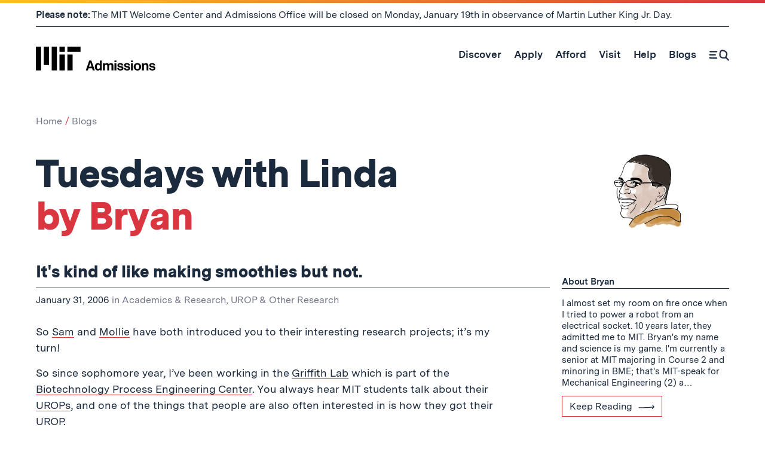

--- FILE ---
content_type: text/html; charset=UTF-8
request_url: https://mitadmissions.org/blogs/entry/tuesdays_with_linda/
body_size: 32576
content:
  
  <!doctype html>
<!--[if lt IE 7]><html class="no-js ie ie6 lt-ie10 lt-ie9 lt-ie8 lt-ie7" lang="en-US"> <![endif]-->
<!--[if IE 7]><html class="no-js ie ie7 lt-ie10 lt-ie9 lt-ie8" lang="en-US"> <![endif]-->
<!--[if IE 8]><html class="no-js ie ie8 lt-ie10 lt-ie9" lang="en-US"> <![endif]-->
<!--[if IE 9]><html class="no-js ie ie9 lt-ie10" lang="en-US"> <![endif]-->
<!--[if gt IE 9]><!-->
<html class="no-js gt-ie9" lang="en-US"> <!--<![endif]-->
<head>
      
  <!-- Global site tag (gtag.js) - Google Analytics -->
  <!-- Google tag (gtag.js) -->
  <script async src="https://www.googletagmanager.com/gtag/js?id=G-G61VQBBGXM"></script>
  <script>
    window.dataLayer = window.dataLayer || [];
    function gtag() {
      dataLayer.push(arguments);
    }

    gtag('js', new Date());
    gtag('config', 'G-G61VQBBGXM');
  </script>


  <meta charset="UTF-8"/>
  <title>Tuesdays with Linda | MIT Admissions</title>
  <meta name="description" content="At MIT Admissions, we recruit and enroll a talented and diverse class of undergraduates who will learn to use science, technology, and other areas of scholarship to serve the nation and the world in the 21st century.">
  <meta http-equiv="X-UA-Compatible" content="IE=edge"><script type="text/javascript">(window.NREUM||(NREUM={})).init={ajax:{deny_list:["bam.nr-data.net"]},feature_flags:["soft_nav"]};(window.NREUM||(NREUM={})).loader_config={licenseKey:"a4e8a8b9af",applicationID:"188032832",browserID:"188033721"};;/*! For license information please see nr-loader-rum-1.308.0.min.js.LICENSE.txt */
(()=>{var e,t,r={163:(e,t,r)=>{"use strict";r.d(t,{j:()=>E});var n=r(384),i=r(1741);var a=r(2555);r(860).K7.genericEvents;const s="experimental.resources",o="register",c=e=>{if(!e||"string"!=typeof e)return!1;try{document.createDocumentFragment().querySelector(e)}catch{return!1}return!0};var d=r(2614),u=r(944),l=r(8122);const f="[data-nr-mask]",g=e=>(0,l.a)(e,(()=>{const e={feature_flags:[],experimental:{allow_registered_children:!1,resources:!1},mask_selector:"*",block_selector:"[data-nr-block]",mask_input_options:{color:!1,date:!1,"datetime-local":!1,email:!1,month:!1,number:!1,range:!1,search:!1,tel:!1,text:!1,time:!1,url:!1,week:!1,textarea:!1,select:!1,password:!0}};return{ajax:{deny_list:void 0,block_internal:!0,enabled:!0,autoStart:!0},api:{get allow_registered_children(){return e.feature_flags.includes(o)||e.experimental.allow_registered_children},set allow_registered_children(t){e.experimental.allow_registered_children=t},duplicate_registered_data:!1},browser_consent_mode:{enabled:!1},distributed_tracing:{enabled:void 0,exclude_newrelic_header:void 0,cors_use_newrelic_header:void 0,cors_use_tracecontext_headers:void 0,allowed_origins:void 0},get feature_flags(){return e.feature_flags},set feature_flags(t){e.feature_flags=t},generic_events:{enabled:!0,autoStart:!0},harvest:{interval:30},jserrors:{enabled:!0,autoStart:!0},logging:{enabled:!0,autoStart:!0},metrics:{enabled:!0,autoStart:!0},obfuscate:void 0,page_action:{enabled:!0},page_view_event:{enabled:!0,autoStart:!0},page_view_timing:{enabled:!0,autoStart:!0},performance:{capture_marks:!1,capture_measures:!1,capture_detail:!0,resources:{get enabled(){return e.feature_flags.includes(s)||e.experimental.resources},set enabled(t){e.experimental.resources=t},asset_types:[],first_party_domains:[],ignore_newrelic:!0}},privacy:{cookies_enabled:!0},proxy:{assets:void 0,beacon:void 0},session:{expiresMs:d.wk,inactiveMs:d.BB},session_replay:{autoStart:!0,enabled:!1,preload:!1,sampling_rate:10,error_sampling_rate:100,collect_fonts:!1,inline_images:!1,fix_stylesheets:!0,mask_all_inputs:!0,get mask_text_selector(){return e.mask_selector},set mask_text_selector(t){c(t)?e.mask_selector="".concat(t,",").concat(f):""===t||null===t?e.mask_selector=f:(0,u.R)(5,t)},get block_class(){return"nr-block"},get ignore_class(){return"nr-ignore"},get mask_text_class(){return"nr-mask"},get block_selector(){return e.block_selector},set block_selector(t){c(t)?e.block_selector+=",".concat(t):""!==t&&(0,u.R)(6,t)},get mask_input_options(){return e.mask_input_options},set mask_input_options(t){t&&"object"==typeof t?e.mask_input_options={...t,password:!0}:(0,u.R)(7,t)}},session_trace:{enabled:!0,autoStart:!0},soft_navigations:{enabled:!0,autoStart:!0},spa:{enabled:!0,autoStart:!0},ssl:void 0,user_actions:{enabled:!0,elementAttributes:["id","className","tagName","type"]}}})());var p=r(6154),m=r(9324);let h=0;const v={buildEnv:m.F3,distMethod:m.Xs,version:m.xv,originTime:p.WN},b={consented:!1},y={appMetadata:{},get consented(){return this.session?.state?.consent||b.consented},set consented(e){b.consented=e},customTransaction:void 0,denyList:void 0,disabled:!1,harvester:void 0,isolatedBacklog:!1,isRecording:!1,loaderType:void 0,maxBytes:3e4,obfuscator:void 0,onerror:void 0,ptid:void 0,releaseIds:{},session:void 0,timeKeeper:void 0,registeredEntities:[],jsAttributesMetadata:{bytes:0},get harvestCount(){return++h}},_=e=>{const t=(0,l.a)(e,y),r=Object.keys(v).reduce((e,t)=>(e[t]={value:v[t],writable:!1,configurable:!0,enumerable:!0},e),{});return Object.defineProperties(t,r)};var w=r(5701);const x=e=>{const t=e.startsWith("http");e+="/",r.p=t?e:"https://"+e};var R=r(7836),k=r(3241);const A={accountID:void 0,trustKey:void 0,agentID:void 0,licenseKey:void 0,applicationID:void 0,xpid:void 0},S=e=>(0,l.a)(e,A),T=new Set;function E(e,t={},r,s){let{init:o,info:c,loader_config:d,runtime:u={},exposed:l=!0}=t;if(!c){const e=(0,n.pV)();o=e.init,c=e.info,d=e.loader_config}e.init=g(o||{}),e.loader_config=S(d||{}),c.jsAttributes??={},p.bv&&(c.jsAttributes.isWorker=!0),e.info=(0,a.D)(c);const f=e.init,m=[c.beacon,c.errorBeacon];T.has(e.agentIdentifier)||(f.proxy.assets&&(x(f.proxy.assets),m.push(f.proxy.assets)),f.proxy.beacon&&m.push(f.proxy.beacon),e.beacons=[...m],function(e){const t=(0,n.pV)();Object.getOwnPropertyNames(i.W.prototype).forEach(r=>{const n=i.W.prototype[r];if("function"!=typeof n||"constructor"===n)return;let a=t[r];e[r]&&!1!==e.exposed&&"micro-agent"!==e.runtime?.loaderType&&(t[r]=(...t)=>{const n=e[r](...t);return a?a(...t):n})})}(e),(0,n.US)("activatedFeatures",w.B)),u.denyList=[...f.ajax.deny_list||[],...f.ajax.block_internal?m:[]],u.ptid=e.agentIdentifier,u.loaderType=r,e.runtime=_(u),T.has(e.agentIdentifier)||(e.ee=R.ee.get(e.agentIdentifier),e.exposed=l,(0,k.W)({agentIdentifier:e.agentIdentifier,drained:!!w.B?.[e.agentIdentifier],type:"lifecycle",name:"initialize",feature:void 0,data:e.config})),T.add(e.agentIdentifier)}},384:(e,t,r)=>{"use strict";r.d(t,{NT:()=>s,US:()=>u,Zm:()=>o,bQ:()=>d,dV:()=>c,pV:()=>l});var n=r(6154),i=r(1863),a=r(1910);const s={beacon:"bam.nr-data.net",errorBeacon:"bam.nr-data.net"};function o(){return n.gm.NREUM||(n.gm.NREUM={}),void 0===n.gm.newrelic&&(n.gm.newrelic=n.gm.NREUM),n.gm.NREUM}function c(){let e=o();return e.o||(e.o={ST:n.gm.setTimeout,SI:n.gm.setImmediate||n.gm.setInterval,CT:n.gm.clearTimeout,XHR:n.gm.XMLHttpRequest,REQ:n.gm.Request,EV:n.gm.Event,PR:n.gm.Promise,MO:n.gm.MutationObserver,FETCH:n.gm.fetch,WS:n.gm.WebSocket},(0,a.i)(...Object.values(e.o))),e}function d(e,t){let r=o();r.initializedAgents??={},t.initializedAt={ms:(0,i.t)(),date:new Date},r.initializedAgents[e]=t}function u(e,t){o()[e]=t}function l(){return function(){let e=o();const t=e.info||{};e.info={beacon:s.beacon,errorBeacon:s.errorBeacon,...t}}(),function(){let e=o();const t=e.init||{};e.init={...t}}(),c(),function(){let e=o();const t=e.loader_config||{};e.loader_config={...t}}(),o()}},782:(e,t,r)=>{"use strict";r.d(t,{T:()=>n});const n=r(860).K7.pageViewTiming},860:(e,t,r)=>{"use strict";r.d(t,{$J:()=>u,K7:()=>c,P3:()=>d,XX:()=>i,Yy:()=>o,df:()=>a,qY:()=>n,v4:()=>s});const n="events",i="jserrors",a="browser/blobs",s="rum",o="browser/logs",c={ajax:"ajax",genericEvents:"generic_events",jserrors:i,logging:"logging",metrics:"metrics",pageAction:"page_action",pageViewEvent:"page_view_event",pageViewTiming:"page_view_timing",sessionReplay:"session_replay",sessionTrace:"session_trace",softNav:"soft_navigations",spa:"spa"},d={[c.pageViewEvent]:1,[c.pageViewTiming]:2,[c.metrics]:3,[c.jserrors]:4,[c.spa]:5,[c.ajax]:6,[c.sessionTrace]:7,[c.softNav]:8,[c.sessionReplay]:9,[c.logging]:10,[c.genericEvents]:11},u={[c.pageViewEvent]:s,[c.pageViewTiming]:n,[c.ajax]:n,[c.spa]:n,[c.softNav]:n,[c.metrics]:i,[c.jserrors]:i,[c.sessionTrace]:a,[c.sessionReplay]:a,[c.logging]:o,[c.genericEvents]:"ins"}},944:(e,t,r)=>{"use strict";r.d(t,{R:()=>i});var n=r(3241);function i(e,t){"function"==typeof console.debug&&(console.debug("New Relic Warning: https://github.com/newrelic/newrelic-browser-agent/blob/main/docs/warning-codes.md#".concat(e),t),(0,n.W)({agentIdentifier:null,drained:null,type:"data",name:"warn",feature:"warn",data:{code:e,secondary:t}}))}},1687:(e,t,r)=>{"use strict";r.d(t,{Ak:()=>d,Ze:()=>f,x3:()=>u});var n=r(3241),i=r(7836),a=r(3606),s=r(860),o=r(2646);const c={};function d(e,t){const r={staged:!1,priority:s.P3[t]||0};l(e),c[e].get(t)||c[e].set(t,r)}function u(e,t){e&&c[e]&&(c[e].get(t)&&c[e].delete(t),p(e,t,!1),c[e].size&&g(e))}function l(e){if(!e)throw new Error("agentIdentifier required");c[e]||(c[e]=new Map)}function f(e="",t="feature",r=!1){if(l(e),!e||!c[e].get(t)||r)return p(e,t);c[e].get(t).staged=!0,g(e)}function g(e){const t=Array.from(c[e]);t.every(([e,t])=>t.staged)&&(t.sort((e,t)=>e[1].priority-t[1].priority),t.forEach(([t])=>{c[e].delete(t),p(e,t)}))}function p(e,t,r=!0){const s=e?i.ee.get(e):i.ee,c=a.i.handlers;if(!s.aborted&&s.backlog&&c){if((0,n.W)({agentIdentifier:e,type:"lifecycle",name:"drain",feature:t}),r){const e=s.backlog[t],r=c[t];if(r){for(let t=0;e&&t<e.length;++t)m(e[t],r);Object.entries(r).forEach(([e,t])=>{Object.values(t||{}).forEach(t=>{t[0]?.on&&t[0]?.context()instanceof o.y&&t[0].on(e,t[1])})})}}s.isolatedBacklog||delete c[t],s.backlog[t]=null,s.emit("drain-"+t,[])}}function m(e,t){var r=e[1];Object.values(t[r]||{}).forEach(t=>{var r=e[0];if(t[0]===r){var n=t[1],i=e[3],a=e[2];n.apply(i,a)}})}},1738:(e,t,r)=>{"use strict";r.d(t,{U:()=>g,Y:()=>f});var n=r(3241),i=r(9908),a=r(1863),s=r(944),o=r(5701),c=r(3969),d=r(8362),u=r(860),l=r(4261);function f(e,t,r,a){const f=a||r;!f||f[e]&&f[e]!==d.d.prototype[e]||(f[e]=function(){(0,i.p)(c.xV,["API/"+e+"/called"],void 0,u.K7.metrics,r.ee),(0,n.W)({agentIdentifier:r.agentIdentifier,drained:!!o.B?.[r.agentIdentifier],type:"data",name:"api",feature:l.Pl+e,data:{}});try{return t.apply(this,arguments)}catch(e){(0,s.R)(23,e)}})}function g(e,t,r,n,s){const o=e.info;null===r?delete o.jsAttributes[t]:o.jsAttributes[t]=r,(s||null===r)&&(0,i.p)(l.Pl+n,[(0,a.t)(),t,r],void 0,"session",e.ee)}},1741:(e,t,r)=>{"use strict";r.d(t,{W:()=>a});var n=r(944),i=r(4261);class a{#e(e,...t){if(this[e]!==a.prototype[e])return this[e](...t);(0,n.R)(35,e)}addPageAction(e,t){return this.#e(i.hG,e,t)}register(e){return this.#e(i.eY,e)}recordCustomEvent(e,t){return this.#e(i.fF,e,t)}setPageViewName(e,t){return this.#e(i.Fw,e,t)}setCustomAttribute(e,t,r){return this.#e(i.cD,e,t,r)}noticeError(e,t){return this.#e(i.o5,e,t)}setUserId(e,t=!1){return this.#e(i.Dl,e,t)}setApplicationVersion(e){return this.#e(i.nb,e)}setErrorHandler(e){return this.#e(i.bt,e)}addRelease(e,t){return this.#e(i.k6,e,t)}log(e,t){return this.#e(i.$9,e,t)}start(){return this.#e(i.d3)}finished(e){return this.#e(i.BL,e)}recordReplay(){return this.#e(i.CH)}pauseReplay(){return this.#e(i.Tb)}addToTrace(e){return this.#e(i.U2,e)}setCurrentRouteName(e){return this.#e(i.PA,e)}interaction(e){return this.#e(i.dT,e)}wrapLogger(e,t,r){return this.#e(i.Wb,e,t,r)}measure(e,t){return this.#e(i.V1,e,t)}consent(e){return this.#e(i.Pv,e)}}},1863:(e,t,r)=>{"use strict";function n(){return Math.floor(performance.now())}r.d(t,{t:()=>n})},1910:(e,t,r)=>{"use strict";r.d(t,{i:()=>a});var n=r(944);const i=new Map;function a(...e){return e.every(e=>{if(i.has(e))return i.get(e);const t="function"==typeof e?e.toString():"",r=t.includes("[native code]"),a=t.includes("nrWrapper");return r||a||(0,n.R)(64,e?.name||t),i.set(e,r),r})}},2555:(e,t,r)=>{"use strict";r.d(t,{D:()=>o,f:()=>s});var n=r(384),i=r(8122);const a={beacon:n.NT.beacon,errorBeacon:n.NT.errorBeacon,licenseKey:void 0,applicationID:void 0,sa:void 0,queueTime:void 0,applicationTime:void 0,ttGuid:void 0,user:void 0,account:void 0,product:void 0,extra:void 0,jsAttributes:{},userAttributes:void 0,atts:void 0,transactionName:void 0,tNamePlain:void 0};function s(e){try{return!!e.licenseKey&&!!e.errorBeacon&&!!e.applicationID}catch(e){return!1}}const o=e=>(0,i.a)(e,a)},2614:(e,t,r)=>{"use strict";r.d(t,{BB:()=>s,H3:()=>n,g:()=>d,iL:()=>c,tS:()=>o,uh:()=>i,wk:()=>a});const n="NRBA",i="SESSION",a=144e5,s=18e5,o={STARTED:"session-started",PAUSE:"session-pause",RESET:"session-reset",RESUME:"session-resume",UPDATE:"session-update"},c={SAME_TAB:"same-tab",CROSS_TAB:"cross-tab"},d={OFF:0,FULL:1,ERROR:2}},2646:(e,t,r)=>{"use strict";r.d(t,{y:()=>n});class n{constructor(e){this.contextId=e}}},2843:(e,t,r)=>{"use strict";r.d(t,{G:()=>a,u:()=>i});var n=r(3878);function i(e,t=!1,r,i){(0,n.DD)("visibilitychange",function(){if(t)return void("hidden"===document.visibilityState&&e());e(document.visibilityState)},r,i)}function a(e,t,r){(0,n.sp)("pagehide",e,t,r)}},3241:(e,t,r)=>{"use strict";r.d(t,{W:()=>a});var n=r(6154);const i="newrelic";function a(e={}){try{n.gm.dispatchEvent(new CustomEvent(i,{detail:e}))}catch(e){}}},3606:(e,t,r)=>{"use strict";r.d(t,{i:()=>a});var n=r(9908);a.on=s;var i=a.handlers={};function a(e,t,r,a){s(a||n.d,i,e,t,r)}function s(e,t,r,i,a){a||(a="feature"),e||(e=n.d);var s=t[a]=t[a]||{};(s[r]=s[r]||[]).push([e,i])}},3878:(e,t,r)=>{"use strict";function n(e,t){return{capture:e,passive:!1,signal:t}}function i(e,t,r=!1,i){window.addEventListener(e,t,n(r,i))}function a(e,t,r=!1,i){document.addEventListener(e,t,n(r,i))}r.d(t,{DD:()=>a,jT:()=>n,sp:()=>i})},3969:(e,t,r)=>{"use strict";r.d(t,{TZ:()=>n,XG:()=>o,rs:()=>i,xV:()=>s,z_:()=>a});const n=r(860).K7.metrics,i="sm",a="cm",s="storeSupportabilityMetrics",o="storeEventMetrics"},4234:(e,t,r)=>{"use strict";r.d(t,{W:()=>a});var n=r(7836),i=r(1687);class a{constructor(e,t){this.agentIdentifier=e,this.ee=n.ee.get(e),this.featureName=t,this.blocked=!1}deregisterDrain(){(0,i.x3)(this.agentIdentifier,this.featureName)}}},4261:(e,t,r)=>{"use strict";r.d(t,{$9:()=>d,BL:()=>o,CH:()=>g,Dl:()=>_,Fw:()=>y,PA:()=>h,Pl:()=>n,Pv:()=>k,Tb:()=>l,U2:()=>a,V1:()=>R,Wb:()=>x,bt:()=>b,cD:()=>v,d3:()=>w,dT:()=>c,eY:()=>p,fF:()=>f,hG:()=>i,k6:()=>s,nb:()=>m,o5:()=>u});const n="api-",i="addPageAction",a="addToTrace",s="addRelease",o="finished",c="interaction",d="log",u="noticeError",l="pauseReplay",f="recordCustomEvent",g="recordReplay",p="register",m="setApplicationVersion",h="setCurrentRouteName",v="setCustomAttribute",b="setErrorHandler",y="setPageViewName",_="setUserId",w="start",x="wrapLogger",R="measure",k="consent"},5289:(e,t,r)=>{"use strict";r.d(t,{GG:()=>s,Qr:()=>c,sB:()=>o});var n=r(3878),i=r(6389);function a(){return"undefined"==typeof document||"complete"===document.readyState}function s(e,t){if(a())return e();const r=(0,i.J)(e),s=setInterval(()=>{a()&&(clearInterval(s),r())},500);(0,n.sp)("load",r,t)}function o(e){if(a())return e();(0,n.DD)("DOMContentLoaded",e)}function c(e){if(a())return e();(0,n.sp)("popstate",e)}},5607:(e,t,r)=>{"use strict";r.d(t,{W:()=>n});const n=(0,r(9566).bz)()},5701:(e,t,r)=>{"use strict";r.d(t,{B:()=>a,t:()=>s});var n=r(3241);const i=new Set,a={};function s(e,t){const r=t.agentIdentifier;a[r]??={},e&&"object"==typeof e&&(i.has(r)||(t.ee.emit("rumresp",[e]),a[r]=e,i.add(r),(0,n.W)({agentIdentifier:r,loaded:!0,drained:!0,type:"lifecycle",name:"load",feature:void 0,data:e})))}},6154:(e,t,r)=>{"use strict";r.d(t,{OF:()=>c,RI:()=>i,WN:()=>u,bv:()=>a,eN:()=>l,gm:()=>s,mw:()=>o,sb:()=>d});var n=r(1863);const i="undefined"!=typeof window&&!!window.document,a="undefined"!=typeof WorkerGlobalScope&&("undefined"!=typeof self&&self instanceof WorkerGlobalScope&&self.navigator instanceof WorkerNavigator||"undefined"!=typeof globalThis&&globalThis instanceof WorkerGlobalScope&&globalThis.navigator instanceof WorkerNavigator),s=i?window:"undefined"!=typeof WorkerGlobalScope&&("undefined"!=typeof self&&self instanceof WorkerGlobalScope&&self||"undefined"!=typeof globalThis&&globalThis instanceof WorkerGlobalScope&&globalThis),o=Boolean("hidden"===s?.document?.visibilityState),c=/iPad|iPhone|iPod/.test(s.navigator?.userAgent),d=c&&"undefined"==typeof SharedWorker,u=((()=>{const e=s.navigator?.userAgent?.match(/Firefox[/\s](\d+\.\d+)/);Array.isArray(e)&&e.length>=2&&e[1]})(),Date.now()-(0,n.t)()),l=()=>"undefined"!=typeof PerformanceNavigationTiming&&s?.performance?.getEntriesByType("navigation")?.[0]?.responseStart},6389:(e,t,r)=>{"use strict";function n(e,t=500,r={}){const n=r?.leading||!1;let i;return(...r)=>{n&&void 0===i&&(e.apply(this,r),i=setTimeout(()=>{i=clearTimeout(i)},t)),n||(clearTimeout(i),i=setTimeout(()=>{e.apply(this,r)},t))}}function i(e){let t=!1;return(...r)=>{t||(t=!0,e.apply(this,r))}}r.d(t,{J:()=>i,s:()=>n})},6630:(e,t,r)=>{"use strict";r.d(t,{T:()=>n});const n=r(860).K7.pageViewEvent},7699:(e,t,r)=>{"use strict";r.d(t,{It:()=>a,KC:()=>o,No:()=>i,qh:()=>s});var n=r(860);const i=16e3,a=1e6,s="SESSION_ERROR",o={[n.K7.logging]:!0,[n.K7.genericEvents]:!1,[n.K7.jserrors]:!1,[n.K7.ajax]:!1}},7836:(e,t,r)=>{"use strict";r.d(t,{P:()=>o,ee:()=>c});var n=r(384),i=r(8990),a=r(2646),s=r(5607);const o="nr@context:".concat(s.W),c=function e(t,r){var n={},s={},u={},l=!1;try{l=16===r.length&&d.initializedAgents?.[r]?.runtime.isolatedBacklog}catch(e){}var f={on:p,addEventListener:p,removeEventListener:function(e,t){var r=n[e];if(!r)return;for(var i=0;i<r.length;i++)r[i]===t&&r.splice(i,1)},emit:function(e,r,n,i,a){!1!==a&&(a=!0);if(c.aborted&&!i)return;t&&a&&t.emit(e,r,n);var o=g(n);m(e).forEach(e=>{e.apply(o,r)});var d=v()[s[e]];d&&d.push([f,e,r,o]);return o},get:h,listeners:m,context:g,buffer:function(e,t){const r=v();if(t=t||"feature",f.aborted)return;Object.entries(e||{}).forEach(([e,n])=>{s[n]=t,t in r||(r[t]=[])})},abort:function(){f._aborted=!0,Object.keys(f.backlog).forEach(e=>{delete f.backlog[e]})},isBuffering:function(e){return!!v()[s[e]]},debugId:r,backlog:l?{}:t&&"object"==typeof t.backlog?t.backlog:{},isolatedBacklog:l};return Object.defineProperty(f,"aborted",{get:()=>{let e=f._aborted||!1;return e||(t&&(e=t.aborted),e)}}),f;function g(e){return e&&e instanceof a.y?e:e?(0,i.I)(e,o,()=>new a.y(o)):new a.y(o)}function p(e,t){n[e]=m(e).concat(t)}function m(e){return n[e]||[]}function h(t){return u[t]=u[t]||e(f,t)}function v(){return f.backlog}}(void 0,"globalEE"),d=(0,n.Zm)();d.ee||(d.ee=c)},8122:(e,t,r)=>{"use strict";r.d(t,{a:()=>i});var n=r(944);function i(e,t){try{if(!e||"object"!=typeof e)return(0,n.R)(3);if(!t||"object"!=typeof t)return(0,n.R)(4);const r=Object.create(Object.getPrototypeOf(t),Object.getOwnPropertyDescriptors(t)),a=0===Object.keys(r).length?e:r;for(let s in a)if(void 0!==e[s])try{if(null===e[s]){r[s]=null;continue}Array.isArray(e[s])&&Array.isArray(t[s])?r[s]=Array.from(new Set([...e[s],...t[s]])):"object"==typeof e[s]&&"object"==typeof t[s]?r[s]=i(e[s],t[s]):r[s]=e[s]}catch(e){r[s]||(0,n.R)(1,e)}return r}catch(e){(0,n.R)(2,e)}}},8362:(e,t,r)=>{"use strict";r.d(t,{d:()=>a});var n=r(9566),i=r(1741);class a extends i.W{agentIdentifier=(0,n.LA)(16)}},8374:(e,t,r)=>{r.nc=(()=>{try{return document?.currentScript?.nonce}catch(e){}return""})()},8990:(e,t,r)=>{"use strict";r.d(t,{I:()=>i});var n=Object.prototype.hasOwnProperty;function i(e,t,r){if(n.call(e,t))return e[t];var i=r();if(Object.defineProperty&&Object.keys)try{return Object.defineProperty(e,t,{value:i,writable:!0,enumerable:!1}),i}catch(e){}return e[t]=i,i}},9324:(e,t,r)=>{"use strict";r.d(t,{F3:()=>i,Xs:()=>a,xv:()=>n});const n="1.308.0",i="PROD",a="CDN"},9566:(e,t,r)=>{"use strict";r.d(t,{LA:()=>o,bz:()=>s});var n=r(6154);const i="xxxxxxxx-xxxx-4xxx-yxxx-xxxxxxxxxxxx";function a(e,t){return e?15&e[t]:16*Math.random()|0}function s(){const e=n.gm?.crypto||n.gm?.msCrypto;let t,r=0;return e&&e.getRandomValues&&(t=e.getRandomValues(new Uint8Array(30))),i.split("").map(e=>"x"===e?a(t,r++).toString(16):"y"===e?(3&a()|8).toString(16):e).join("")}function o(e){const t=n.gm?.crypto||n.gm?.msCrypto;let r,i=0;t&&t.getRandomValues&&(r=t.getRandomValues(new Uint8Array(e)));const s=[];for(var o=0;o<e;o++)s.push(a(r,i++).toString(16));return s.join("")}},9908:(e,t,r)=>{"use strict";r.d(t,{d:()=>n,p:()=>i});var n=r(7836).ee.get("handle");function i(e,t,r,i,a){a?(a.buffer([e],i),a.emit(e,t,r)):(n.buffer([e],i),n.emit(e,t,r))}}},n={};function i(e){var t=n[e];if(void 0!==t)return t.exports;var a=n[e]={exports:{}};return r[e](a,a.exports,i),a.exports}i.m=r,i.d=(e,t)=>{for(var r in t)i.o(t,r)&&!i.o(e,r)&&Object.defineProperty(e,r,{enumerable:!0,get:t[r]})},i.f={},i.e=e=>Promise.all(Object.keys(i.f).reduce((t,r)=>(i.f[r](e,t),t),[])),i.u=e=>"nr-rum-1.308.0.min.js",i.o=(e,t)=>Object.prototype.hasOwnProperty.call(e,t),e={},t="NRBA-1.308.0.PROD:",i.l=(r,n,a,s)=>{if(e[r])e[r].push(n);else{var o,c;if(void 0!==a)for(var d=document.getElementsByTagName("script"),u=0;u<d.length;u++){var l=d[u];if(l.getAttribute("src")==r||l.getAttribute("data-webpack")==t+a){o=l;break}}if(!o){c=!0;var f={296:"sha512-+MIMDsOcckGXa1EdWHqFNv7P+JUkd5kQwCBr3KE6uCvnsBNUrdSt4a/3/L4j4TxtnaMNjHpza2/erNQbpacJQA=="};(o=document.createElement("script")).charset="utf-8",i.nc&&o.setAttribute("nonce",i.nc),o.setAttribute("data-webpack",t+a),o.src=r,0!==o.src.indexOf(window.location.origin+"/")&&(o.crossOrigin="anonymous"),f[s]&&(o.integrity=f[s])}e[r]=[n];var g=(t,n)=>{o.onerror=o.onload=null,clearTimeout(p);var i=e[r];if(delete e[r],o.parentNode&&o.parentNode.removeChild(o),i&&i.forEach(e=>e(n)),t)return t(n)},p=setTimeout(g.bind(null,void 0,{type:"timeout",target:o}),12e4);o.onerror=g.bind(null,o.onerror),o.onload=g.bind(null,o.onload),c&&document.head.appendChild(o)}},i.r=e=>{"undefined"!=typeof Symbol&&Symbol.toStringTag&&Object.defineProperty(e,Symbol.toStringTag,{value:"Module"}),Object.defineProperty(e,"__esModule",{value:!0})},i.p="https://js-agent.newrelic.com/",(()=>{var e={374:0,840:0};i.f.j=(t,r)=>{var n=i.o(e,t)?e[t]:void 0;if(0!==n)if(n)r.push(n[2]);else{var a=new Promise((r,i)=>n=e[t]=[r,i]);r.push(n[2]=a);var s=i.p+i.u(t),o=new Error;i.l(s,r=>{if(i.o(e,t)&&(0!==(n=e[t])&&(e[t]=void 0),n)){var a=r&&("load"===r.type?"missing":r.type),s=r&&r.target&&r.target.src;o.message="Loading chunk "+t+" failed: ("+a+": "+s+")",o.name="ChunkLoadError",o.type=a,o.request=s,n[1](o)}},"chunk-"+t,t)}};var t=(t,r)=>{var n,a,[s,o,c]=r,d=0;if(s.some(t=>0!==e[t])){for(n in o)i.o(o,n)&&(i.m[n]=o[n]);if(c)c(i)}for(t&&t(r);d<s.length;d++)a=s[d],i.o(e,a)&&e[a]&&e[a][0](),e[a]=0},r=self["webpackChunk:NRBA-1.308.0.PROD"]=self["webpackChunk:NRBA-1.308.0.PROD"]||[];r.forEach(t.bind(null,0)),r.push=t.bind(null,r.push.bind(r))})(),(()=>{"use strict";i(8374);var e=i(8362),t=i(860);const r=Object.values(t.K7);var n=i(163);var a=i(9908),s=i(1863),o=i(4261),c=i(1738);var d=i(1687),u=i(4234),l=i(5289),f=i(6154),g=i(944),p=i(384);const m=e=>f.RI&&!0===e?.privacy.cookies_enabled;function h(e){return!!(0,p.dV)().o.MO&&m(e)&&!0===e?.session_trace.enabled}var v=i(6389),b=i(7699);class y extends u.W{constructor(e,t){super(e.agentIdentifier,t),this.agentRef=e,this.abortHandler=void 0,this.featAggregate=void 0,this.loadedSuccessfully=void 0,this.onAggregateImported=new Promise(e=>{this.loadedSuccessfully=e}),this.deferred=Promise.resolve(),!1===e.init[this.featureName].autoStart?this.deferred=new Promise((t,r)=>{this.ee.on("manual-start-all",(0,v.J)(()=>{(0,d.Ak)(e.agentIdentifier,this.featureName),t()}))}):(0,d.Ak)(e.agentIdentifier,t)}importAggregator(e,t,r={}){if(this.featAggregate)return;const n=async()=>{let n;await this.deferred;try{if(m(e.init)){const{setupAgentSession:t}=await i.e(296).then(i.bind(i,3305));n=t(e)}}catch(e){(0,g.R)(20,e),this.ee.emit("internal-error",[e]),(0,a.p)(b.qh,[e],void 0,this.featureName,this.ee)}try{if(!this.#t(this.featureName,n,e.init))return(0,d.Ze)(this.agentIdentifier,this.featureName),void this.loadedSuccessfully(!1);const{Aggregate:i}=await t();this.featAggregate=new i(e,r),e.runtime.harvester.initializedAggregates.push(this.featAggregate),this.loadedSuccessfully(!0)}catch(e){(0,g.R)(34,e),this.abortHandler?.(),(0,d.Ze)(this.agentIdentifier,this.featureName,!0),this.loadedSuccessfully(!1),this.ee&&this.ee.abort()}};f.RI?(0,l.GG)(()=>n(),!0):n()}#t(e,r,n){if(this.blocked)return!1;switch(e){case t.K7.sessionReplay:return h(n)&&!!r;case t.K7.sessionTrace:return!!r;default:return!0}}}var _=i(6630),w=i(2614),x=i(3241);class R extends y{static featureName=_.T;constructor(e){var t;super(e,_.T),this.setupInspectionEvents(e.agentIdentifier),t=e,(0,c.Y)(o.Fw,function(e,r){"string"==typeof e&&("/"!==e.charAt(0)&&(e="/"+e),t.runtime.customTransaction=(r||"http://custom.transaction")+e,(0,a.p)(o.Pl+o.Fw,[(0,s.t)()],void 0,void 0,t.ee))},t),this.importAggregator(e,()=>i.e(296).then(i.bind(i,3943)))}setupInspectionEvents(e){const t=(t,r)=>{t&&(0,x.W)({agentIdentifier:e,timeStamp:t.timeStamp,loaded:"complete"===t.target.readyState,type:"window",name:r,data:t.target.location+""})};(0,l.sB)(e=>{t(e,"DOMContentLoaded")}),(0,l.GG)(e=>{t(e,"load")}),(0,l.Qr)(e=>{t(e,"navigate")}),this.ee.on(w.tS.UPDATE,(t,r)=>{(0,x.W)({agentIdentifier:e,type:"lifecycle",name:"session",data:r})})}}class k extends e.d{constructor(e){var t;(super(),f.gm)?(this.features={},(0,p.bQ)(this.agentIdentifier,this),this.desiredFeatures=new Set(e.features||[]),this.desiredFeatures.add(R),(0,n.j)(this,e,e.loaderType||"agent"),t=this,(0,c.Y)(o.cD,function(e,r,n=!1){if("string"==typeof e){if(["string","number","boolean"].includes(typeof r)||null===r)return(0,c.U)(t,e,r,o.cD,n);(0,g.R)(40,typeof r)}else(0,g.R)(39,typeof e)},t),function(e){(0,c.Y)(o.Dl,function(t,r=!1){if("string"!=typeof t&&null!==t)return void(0,g.R)(41,typeof t);const n=e.info.jsAttributes["enduser.id"];r&&null!=n&&n!==t?(0,a.p)(o.Pl+"setUserIdAndResetSession",[t],void 0,"session",e.ee):(0,c.U)(e,"enduser.id",t,o.Dl,!0)},e)}(this),function(e){(0,c.Y)(o.nb,function(t){if("string"==typeof t||null===t)return(0,c.U)(e,"application.version",t,o.nb,!1);(0,g.R)(42,typeof t)},e)}(this),function(e){(0,c.Y)(o.d3,function(){e.ee.emit("manual-start-all")},e)}(this),function(e){(0,c.Y)(o.Pv,function(t=!0){if("boolean"==typeof t){if((0,a.p)(o.Pl+o.Pv,[t],void 0,"session",e.ee),e.runtime.consented=t,t){const t=e.features.page_view_event;t.onAggregateImported.then(e=>{const r=t.featAggregate;e&&!r.sentRum&&r.sendRum()})}}else(0,g.R)(65,typeof t)},e)}(this),this.run()):(0,g.R)(21)}get config(){return{info:this.info,init:this.init,loader_config:this.loader_config,runtime:this.runtime}}get api(){return this}run(){try{const e=function(e){const t={};return r.forEach(r=>{t[r]=!!e[r]?.enabled}),t}(this.init),n=[...this.desiredFeatures];n.sort((e,r)=>t.P3[e.featureName]-t.P3[r.featureName]),n.forEach(r=>{if(!e[r.featureName]&&r.featureName!==t.K7.pageViewEvent)return;if(r.featureName===t.K7.spa)return void(0,g.R)(67);const n=function(e){switch(e){case t.K7.ajax:return[t.K7.jserrors];case t.K7.sessionTrace:return[t.K7.ajax,t.K7.pageViewEvent];case t.K7.sessionReplay:return[t.K7.sessionTrace];case t.K7.pageViewTiming:return[t.K7.pageViewEvent];default:return[]}}(r.featureName).filter(e=>!(e in this.features));n.length>0&&(0,g.R)(36,{targetFeature:r.featureName,missingDependencies:n}),this.features[r.featureName]=new r(this)})}catch(e){(0,g.R)(22,e);for(const e in this.features)this.features[e].abortHandler?.();const t=(0,p.Zm)();delete t.initializedAgents[this.agentIdentifier]?.features,delete this.sharedAggregator;return t.ee.get(this.agentIdentifier).abort(),!1}}}var A=i(2843),S=i(782);class T extends y{static featureName=S.T;constructor(e){super(e,S.T),f.RI&&((0,A.u)(()=>(0,a.p)("docHidden",[(0,s.t)()],void 0,S.T,this.ee),!0),(0,A.G)(()=>(0,a.p)("winPagehide",[(0,s.t)()],void 0,S.T,this.ee)),this.importAggregator(e,()=>i.e(296).then(i.bind(i,2117))))}}var E=i(3969);class I extends y{static featureName=E.TZ;constructor(e){super(e,E.TZ),f.RI&&document.addEventListener("securitypolicyviolation",e=>{(0,a.p)(E.xV,["Generic/CSPViolation/Detected"],void 0,this.featureName,this.ee)}),this.importAggregator(e,()=>i.e(296).then(i.bind(i,9623)))}}new k({features:[R,T,I],loaderType:"lite"})})()})();</script>
  <meta name="viewport" content="width=device-width, initial-scale=1.0">

  <!-- Open Graph (Facebook) -->
  <meta property="og:site_name" content="MIT Admissions">
  <meta property="og:site" content="https://mitadmissions.org">
  <meta property="og:locale" content="en_us">
  <meta property="og:type" content="website">
  <meta property="og:title" content="Tuesdays with Linda | MIT Admissions">
  <meta property="og:url" content="https://mitadmissions.org/blogs/entry/tuesdays_with_linda/">
  <meta property="og:image" content="https://mitadmissions.org/wp-content/themes/mit-admissions-theme/static/img/social-logo.jpg?v=3">
  <meta property="og:description" content="It's kind of like making smoothies but not.">

  <!-- Twitter Card -->
  <meta name="twitter:card" content="summary_large_image">
  <meta name="twitter:site" content="@MIT">
  <meta name="twitter:title" content="Tuesdays with Linda | MIT Admissions">
  <meta name="twitter:description" content="It's kind of like making smoothies but not.">
  <meta name="twitter:image" content="https://mitadmissions.org/wp-content/themes/mit-admissions-theme/static/img/social-logo.jpg?v=3">

  <link rel="apple-touch-icon" sizes="57x57"
        href="https://mitadmissions.org/wp-content/themes/mit-admissions-theme/static/img/favicon/apple-icon-57x57.png?v=1.3.8">
  <link rel="apple-touch-icon" sizes="60x60"
        href="https://mitadmissions.org/wp-content/themes/mit-admissions-theme/static/img/favicon/apple-icon-60x60.png?v=1.3.8">
  <link rel="apple-touch-icon" sizes="72x72"
        href="https://mitadmissions.org/wp-content/themes/mit-admissions-theme/static/img/favicon/apple-icon-72x72.png?v=1.3.8">
  <link rel="apple-touch-icon" sizes="76x76"
        href="https://mitadmissions.org/wp-content/themes/mit-admissions-theme/static/img/favicon/apple-icon-76x76.png?v=1.3.8">
  <link rel="apple-touch-icon" sizes="114x114"
        href="https://mitadmissions.org/wp-content/themes/mit-admissions-theme/static/img/favicon/apple-icon-114x114.png?v=1.3.8">
  <link rel="apple-touch-icon" sizes="120x120"
        href="https://mitadmissions.org/wp-content/themes/mit-admissions-theme/static/img/favicon/apple-icon-120x120.png?v=1.3.8">
  <link rel="apple-touch-icon" sizes="144x144"
        href="https://mitadmissions.org/wp-content/themes/mit-admissions-theme/static/img/favicon/apple-icon-144x144.png?v=1.3.8">
  <link rel="apple-touch-icon" sizes="152x152"
        href="https://mitadmissions.org/wp-content/themes/mit-admissions-theme/static/img/favicon/apple-icon-152x152.png?v=1.3.8">
  <link rel="apple-touch-icon" sizes="180x180"
        href="https://mitadmissions.org/wp-content/themes/mit-admissions-theme/static/img/favicon/apple-icon-180x180.png?v=1.3.8">
  <link rel="icon" type="image/png" sizes="192x192"
        href="https://mitadmissions.org/wp-content/themes/mit-admissions-theme/static/img/favicon/android-icon-192x192.png?v=1.3.8">
  <link rel="icon" type="image/png" sizes="32x32"
        href="https://mitadmissions.org/wp-content/themes/mit-admissions-theme/static/img/favicon/favicon-32x32.png?v=1.3.8">
  <link rel="icon" type="image/png" sizes="96x96"
        href="https://mitadmissions.org/wp-content/themes/mit-admissions-theme/static/img/favicon/favicon-96x96.png?v=1.3.8">
  <link rel="icon" type="image/png" sizes="16x16"
        href="https://mitadmissions.org/wp-content/themes/mit-admissions-theme/static/img/favicon/favicon-16x16.png?v=1.3.8">
  <meta name="msapplication-TileColor" content="#ffffff">
  <meta name="msapplication-TileImage" content="https://mitadmissions.org/wp-content/themes/mit-admissions-theme/static/img/favicon/ms-icon-144x144.png">
  <meta name="theme-color" content="#ffffff">


  <!--[if gt IE 8]><!-->
  <link rel="stylesheet" type="text/css" href="https://mitadmissions.org/wp-content/themes/mit-admissions-theme/static/dist/style.css?v=1.3.8"
        media="screen, print"/> <!--<![endif]-->

  <!--[if lt IE 9]><link rel="stylesheet" type="text/css" href="https://mitadmissions.org/wp-content/themes/mit-admissions-theme/static/dist/ie-7-8.css"  media="screen, print" /> <![endif]-->

  <meta name='robots' content='max-image-preview:large' />
	<style>img:is([sizes="auto" i], [sizes^="auto," i]) { contain-intrinsic-size: 3000px 1500px }</style>
	<link rel='dns-prefetch' href='//mitadmissions.org' />
<link rel="alternate" type="application/rss+xml" title="MIT Admissions &raquo; Tuesdays with Linda Comments Feed" href="https://mitadmissions.org/blogs/entry/tuesdays_with_linda/feed/" />
<script type="text/javascript">
/* <![CDATA[ */
window._wpemojiSettings = {"baseUrl":"https:\/\/s.w.org\/images\/core\/emoji\/16.0.1\/72x72\/","ext":".png","svgUrl":"https:\/\/s.w.org\/images\/core\/emoji\/16.0.1\/svg\/","svgExt":".svg","source":{"concatemoji":"https:\/\/mitadmissions.org\/wp-includes\/js\/wp-emoji-release.min.js?ver=6.8.3"}};
/*! This file is auto-generated */
!function(s,n){var o,i,e;function c(e){try{var t={supportTests:e,timestamp:(new Date).valueOf()};sessionStorage.setItem(o,JSON.stringify(t))}catch(e){}}function p(e,t,n){e.clearRect(0,0,e.canvas.width,e.canvas.height),e.fillText(t,0,0);var t=new Uint32Array(e.getImageData(0,0,e.canvas.width,e.canvas.height).data),a=(e.clearRect(0,0,e.canvas.width,e.canvas.height),e.fillText(n,0,0),new Uint32Array(e.getImageData(0,0,e.canvas.width,e.canvas.height).data));return t.every(function(e,t){return e===a[t]})}function u(e,t){e.clearRect(0,0,e.canvas.width,e.canvas.height),e.fillText(t,0,0);for(var n=e.getImageData(16,16,1,1),a=0;a<n.data.length;a++)if(0!==n.data[a])return!1;return!0}function f(e,t,n,a){switch(t){case"flag":return n(e,"\ud83c\udff3\ufe0f\u200d\u26a7\ufe0f","\ud83c\udff3\ufe0f\u200b\u26a7\ufe0f")?!1:!n(e,"\ud83c\udde8\ud83c\uddf6","\ud83c\udde8\u200b\ud83c\uddf6")&&!n(e,"\ud83c\udff4\udb40\udc67\udb40\udc62\udb40\udc65\udb40\udc6e\udb40\udc67\udb40\udc7f","\ud83c\udff4\u200b\udb40\udc67\u200b\udb40\udc62\u200b\udb40\udc65\u200b\udb40\udc6e\u200b\udb40\udc67\u200b\udb40\udc7f");case"emoji":return!a(e,"\ud83e\udedf")}return!1}function g(e,t,n,a){var r="undefined"!=typeof WorkerGlobalScope&&self instanceof WorkerGlobalScope?new OffscreenCanvas(300,150):s.createElement("canvas"),o=r.getContext("2d",{willReadFrequently:!0}),i=(o.textBaseline="top",o.font="600 32px Arial",{});return e.forEach(function(e){i[e]=t(o,e,n,a)}),i}function t(e){var t=s.createElement("script");t.src=e,t.defer=!0,s.head.appendChild(t)}"undefined"!=typeof Promise&&(o="wpEmojiSettingsSupports",i=["flag","emoji"],n.supports={everything:!0,everythingExceptFlag:!0},e=new Promise(function(e){s.addEventListener("DOMContentLoaded",e,{once:!0})}),new Promise(function(t){var n=function(){try{var e=JSON.parse(sessionStorage.getItem(o));if("object"==typeof e&&"number"==typeof e.timestamp&&(new Date).valueOf()<e.timestamp+604800&&"object"==typeof e.supportTests)return e.supportTests}catch(e){}return null}();if(!n){if("undefined"!=typeof Worker&&"undefined"!=typeof OffscreenCanvas&&"undefined"!=typeof URL&&URL.createObjectURL&&"undefined"!=typeof Blob)try{var e="postMessage("+g.toString()+"("+[JSON.stringify(i),f.toString(),p.toString(),u.toString()].join(",")+"));",a=new Blob([e],{type:"text/javascript"}),r=new Worker(URL.createObjectURL(a),{name:"wpTestEmojiSupports"});return void(r.onmessage=function(e){c(n=e.data),r.terminate(),t(n)})}catch(e){}c(n=g(i,f,p,u))}t(n)}).then(function(e){for(var t in e)n.supports[t]=e[t],n.supports.everything=n.supports.everything&&n.supports[t],"flag"!==t&&(n.supports.everythingExceptFlag=n.supports.everythingExceptFlag&&n.supports[t]);n.supports.everythingExceptFlag=n.supports.everythingExceptFlag&&!n.supports.flag,n.DOMReady=!1,n.readyCallback=function(){n.DOMReady=!0}}).then(function(){return e}).then(function(){var e;n.supports.everything||(n.readyCallback(),(e=n.source||{}).concatemoji?t(e.concatemoji):e.wpemoji&&e.twemoji&&(t(e.twemoji),t(e.wpemoji)))}))}((window,document),window._wpemojiSettings);
/* ]]> */
</script>
<style id='wp-emoji-styles-inline-css' type='text/css'>

	img.wp-smiley, img.emoji {
		display: inline !important;
		border: none !important;
		box-shadow: none !important;
		height: 1em !important;
		width: 1em !important;
		margin: 0 0.07em !important;
		vertical-align: -0.1em !important;
		background: none !important;
		padding: 0 !important;
	}
</style>
<link rel='stylesheet' id='wp-block-library-css' href='https://mitadmissions.org/wp-includes/css/dist/block-library/style.min.css?ver=6.8.3' type='text/css' media='all' />
<style id='classic-theme-styles-inline-css' type='text/css'>
/*! This file is auto-generated */
.wp-block-button__link{color:#fff;background-color:#32373c;border-radius:9999px;box-shadow:none;text-decoration:none;padding:calc(.667em + 2px) calc(1.333em + 2px);font-size:1.125em}.wp-block-file__button{background:#32373c;color:#fff;text-decoration:none}
</style>
<style id='global-styles-inline-css' type='text/css'>
:root{--wp--preset--aspect-ratio--square: 1;--wp--preset--aspect-ratio--4-3: 4/3;--wp--preset--aspect-ratio--3-4: 3/4;--wp--preset--aspect-ratio--3-2: 3/2;--wp--preset--aspect-ratio--2-3: 2/3;--wp--preset--aspect-ratio--16-9: 16/9;--wp--preset--aspect-ratio--9-16: 9/16;--wp--preset--color--black: #000000;--wp--preset--color--cyan-bluish-gray: #abb8c3;--wp--preset--color--white: #ffffff;--wp--preset--color--pale-pink: #f78da7;--wp--preset--color--vivid-red: #cf2e2e;--wp--preset--color--luminous-vivid-orange: #ff6900;--wp--preset--color--luminous-vivid-amber: #fcb900;--wp--preset--color--light-green-cyan: #7bdcb5;--wp--preset--color--vivid-green-cyan: #00d084;--wp--preset--color--pale-cyan-blue: #8ed1fc;--wp--preset--color--vivid-cyan-blue: #0693e3;--wp--preset--color--vivid-purple: #9b51e0;--wp--preset--gradient--vivid-cyan-blue-to-vivid-purple: linear-gradient(135deg,rgba(6,147,227,1) 0%,rgb(155,81,224) 100%);--wp--preset--gradient--light-green-cyan-to-vivid-green-cyan: linear-gradient(135deg,rgb(122,220,180) 0%,rgb(0,208,130) 100%);--wp--preset--gradient--luminous-vivid-amber-to-luminous-vivid-orange: linear-gradient(135deg,rgba(252,185,0,1) 0%,rgba(255,105,0,1) 100%);--wp--preset--gradient--luminous-vivid-orange-to-vivid-red: linear-gradient(135deg,rgba(255,105,0,1) 0%,rgb(207,46,46) 100%);--wp--preset--gradient--very-light-gray-to-cyan-bluish-gray: linear-gradient(135deg,rgb(238,238,238) 0%,rgb(169,184,195) 100%);--wp--preset--gradient--cool-to-warm-spectrum: linear-gradient(135deg,rgb(74,234,220) 0%,rgb(151,120,209) 20%,rgb(207,42,186) 40%,rgb(238,44,130) 60%,rgb(251,105,98) 80%,rgb(254,248,76) 100%);--wp--preset--gradient--blush-light-purple: linear-gradient(135deg,rgb(255,206,236) 0%,rgb(152,150,240) 100%);--wp--preset--gradient--blush-bordeaux: linear-gradient(135deg,rgb(254,205,165) 0%,rgb(254,45,45) 50%,rgb(107,0,62) 100%);--wp--preset--gradient--luminous-dusk: linear-gradient(135deg,rgb(255,203,112) 0%,rgb(199,81,192) 50%,rgb(65,88,208) 100%);--wp--preset--gradient--pale-ocean: linear-gradient(135deg,rgb(255,245,203) 0%,rgb(182,227,212) 50%,rgb(51,167,181) 100%);--wp--preset--gradient--electric-grass: linear-gradient(135deg,rgb(202,248,128) 0%,rgb(113,206,126) 100%);--wp--preset--gradient--midnight: linear-gradient(135deg,rgb(2,3,129) 0%,rgb(40,116,252) 100%);--wp--preset--font-size--small: 13px;--wp--preset--font-size--medium: 20px;--wp--preset--font-size--large: 36px;--wp--preset--font-size--x-large: 42px;--wp--preset--spacing--20: 0.44rem;--wp--preset--spacing--30: 0.67rem;--wp--preset--spacing--40: 1rem;--wp--preset--spacing--50: 1.5rem;--wp--preset--spacing--60: 2.25rem;--wp--preset--spacing--70: 3.38rem;--wp--preset--spacing--80: 5.06rem;--wp--preset--shadow--natural: 6px 6px 9px rgba(0, 0, 0, 0.2);--wp--preset--shadow--deep: 12px 12px 50px rgba(0, 0, 0, 0.4);--wp--preset--shadow--sharp: 6px 6px 0px rgba(0, 0, 0, 0.2);--wp--preset--shadow--outlined: 6px 6px 0px -3px rgba(255, 255, 255, 1), 6px 6px rgba(0, 0, 0, 1);--wp--preset--shadow--crisp: 6px 6px 0px rgba(0, 0, 0, 1);}:where(.is-layout-flex){gap: 0.5em;}:where(.is-layout-grid){gap: 0.5em;}body .is-layout-flex{display: flex;}.is-layout-flex{flex-wrap: wrap;align-items: center;}.is-layout-flex > :is(*, div){margin: 0;}body .is-layout-grid{display: grid;}.is-layout-grid > :is(*, div){margin: 0;}:where(.wp-block-columns.is-layout-flex){gap: 2em;}:where(.wp-block-columns.is-layout-grid){gap: 2em;}:where(.wp-block-post-template.is-layout-flex){gap: 1.25em;}:where(.wp-block-post-template.is-layout-grid){gap: 1.25em;}.has-black-color{color: var(--wp--preset--color--black) !important;}.has-cyan-bluish-gray-color{color: var(--wp--preset--color--cyan-bluish-gray) !important;}.has-white-color{color: var(--wp--preset--color--white) !important;}.has-pale-pink-color{color: var(--wp--preset--color--pale-pink) !important;}.has-vivid-red-color{color: var(--wp--preset--color--vivid-red) !important;}.has-luminous-vivid-orange-color{color: var(--wp--preset--color--luminous-vivid-orange) !important;}.has-luminous-vivid-amber-color{color: var(--wp--preset--color--luminous-vivid-amber) !important;}.has-light-green-cyan-color{color: var(--wp--preset--color--light-green-cyan) !important;}.has-vivid-green-cyan-color{color: var(--wp--preset--color--vivid-green-cyan) !important;}.has-pale-cyan-blue-color{color: var(--wp--preset--color--pale-cyan-blue) !important;}.has-vivid-cyan-blue-color{color: var(--wp--preset--color--vivid-cyan-blue) !important;}.has-vivid-purple-color{color: var(--wp--preset--color--vivid-purple) !important;}.has-black-background-color{background-color: var(--wp--preset--color--black) !important;}.has-cyan-bluish-gray-background-color{background-color: var(--wp--preset--color--cyan-bluish-gray) !important;}.has-white-background-color{background-color: var(--wp--preset--color--white) !important;}.has-pale-pink-background-color{background-color: var(--wp--preset--color--pale-pink) !important;}.has-vivid-red-background-color{background-color: var(--wp--preset--color--vivid-red) !important;}.has-luminous-vivid-orange-background-color{background-color: var(--wp--preset--color--luminous-vivid-orange) !important;}.has-luminous-vivid-amber-background-color{background-color: var(--wp--preset--color--luminous-vivid-amber) !important;}.has-light-green-cyan-background-color{background-color: var(--wp--preset--color--light-green-cyan) !important;}.has-vivid-green-cyan-background-color{background-color: var(--wp--preset--color--vivid-green-cyan) !important;}.has-pale-cyan-blue-background-color{background-color: var(--wp--preset--color--pale-cyan-blue) !important;}.has-vivid-cyan-blue-background-color{background-color: var(--wp--preset--color--vivid-cyan-blue) !important;}.has-vivid-purple-background-color{background-color: var(--wp--preset--color--vivid-purple) !important;}.has-black-border-color{border-color: var(--wp--preset--color--black) !important;}.has-cyan-bluish-gray-border-color{border-color: var(--wp--preset--color--cyan-bluish-gray) !important;}.has-white-border-color{border-color: var(--wp--preset--color--white) !important;}.has-pale-pink-border-color{border-color: var(--wp--preset--color--pale-pink) !important;}.has-vivid-red-border-color{border-color: var(--wp--preset--color--vivid-red) !important;}.has-luminous-vivid-orange-border-color{border-color: var(--wp--preset--color--luminous-vivid-orange) !important;}.has-luminous-vivid-amber-border-color{border-color: var(--wp--preset--color--luminous-vivid-amber) !important;}.has-light-green-cyan-border-color{border-color: var(--wp--preset--color--light-green-cyan) !important;}.has-vivid-green-cyan-border-color{border-color: var(--wp--preset--color--vivid-green-cyan) !important;}.has-pale-cyan-blue-border-color{border-color: var(--wp--preset--color--pale-cyan-blue) !important;}.has-vivid-cyan-blue-border-color{border-color: var(--wp--preset--color--vivid-cyan-blue) !important;}.has-vivid-purple-border-color{border-color: var(--wp--preset--color--vivid-purple) !important;}.has-vivid-cyan-blue-to-vivid-purple-gradient-background{background: var(--wp--preset--gradient--vivid-cyan-blue-to-vivid-purple) !important;}.has-light-green-cyan-to-vivid-green-cyan-gradient-background{background: var(--wp--preset--gradient--light-green-cyan-to-vivid-green-cyan) !important;}.has-luminous-vivid-amber-to-luminous-vivid-orange-gradient-background{background: var(--wp--preset--gradient--luminous-vivid-amber-to-luminous-vivid-orange) !important;}.has-luminous-vivid-orange-to-vivid-red-gradient-background{background: var(--wp--preset--gradient--luminous-vivid-orange-to-vivid-red) !important;}.has-very-light-gray-to-cyan-bluish-gray-gradient-background{background: var(--wp--preset--gradient--very-light-gray-to-cyan-bluish-gray) !important;}.has-cool-to-warm-spectrum-gradient-background{background: var(--wp--preset--gradient--cool-to-warm-spectrum) !important;}.has-blush-light-purple-gradient-background{background: var(--wp--preset--gradient--blush-light-purple) !important;}.has-blush-bordeaux-gradient-background{background: var(--wp--preset--gradient--blush-bordeaux) !important;}.has-luminous-dusk-gradient-background{background: var(--wp--preset--gradient--luminous-dusk) !important;}.has-pale-ocean-gradient-background{background: var(--wp--preset--gradient--pale-ocean) !important;}.has-electric-grass-gradient-background{background: var(--wp--preset--gradient--electric-grass) !important;}.has-midnight-gradient-background{background: var(--wp--preset--gradient--midnight) !important;}.has-small-font-size{font-size: var(--wp--preset--font-size--small) !important;}.has-medium-font-size{font-size: var(--wp--preset--font-size--medium) !important;}.has-large-font-size{font-size: var(--wp--preset--font-size--large) !important;}.has-x-large-font-size{font-size: var(--wp--preset--font-size--x-large) !important;}
:where(.wp-block-post-template.is-layout-flex){gap: 1.25em;}:where(.wp-block-post-template.is-layout-grid){gap: 1.25em;}
:where(.wp-block-columns.is-layout-flex){gap: 2em;}:where(.wp-block-columns.is-layout-grid){gap: 2em;}
:root :where(.wp-block-pullquote){font-size: 1.5em;line-height: 1.6;}
</style>
<script type="text/javascript" src="https://mitadmissions.org/wp-includes/js/jquery/jquery.min.js?ver=3.7.1" id="jquery-core-js"></script>
<script type="text/javascript" src="https://mitadmissions.org/wp-includes/js/jquery/jquery-migrate.min.js?ver=3.4.1" id="jquery-migrate-js"></script>
<link rel="https://api.w.org/" href="https://mitadmissions.org/wp-json/" /><link rel="alternate" title="JSON" type="application/json" href="https://mitadmissions.org/wp-json/wp/v2/posts/674" /><link rel="EditURI" type="application/rsd+xml" title="RSD" href="https://mitadmissions.org/xmlrpc.php?rsd" />
<meta name="generator" content="WordPress 6.8.3" />
<link rel="canonical" href="https://mitadmissions.org/blogs/entry/tuesdays_with_linda/" />
<link rel='shortlink' href='https://mitadmissions.org/?p=674' />
<link rel="alternate" title="oEmbed (JSON)" type="application/json+oembed" href="https://mitadmissions.org/wp-json/oembed/1.0/embed?url=https%3A%2F%2Fmitadmissions.org%2Fblogs%2Fentry%2Ftuesdays_with_linda%2F" />
<link rel="alternate" title="oEmbed (XML)" type="text/xml+oembed" href="https://mitadmissions.org/wp-json/oembed/1.0/embed?url=https%3A%2F%2Fmitadmissions.org%2Fblogs%2Fentry%2Ftuesdays_with_linda%2F&#038;format=xml" />
<link rel="preload" as="style" href="https://mitadmissions.org/wp-content/plugins/code-prettify/prettify/prettify.css" />

  <!--[if lt IE 9]>
  <script>
    // Add semantic html elements
    document.createElement('header');
    document.createElement('nav');
    document.createElement('section');
    document.createElement('article');
    document.createElement('aside');
    document.createElement('footer');
  </script>
  <![endif]-->

      </head>

  <body class="wp-singular post-template-default single single-post postid-674 single-format-standard wp-theme-mit-admissions-theme theme--blogs" data-template="layouts/base.twig">

    <header>
      <a href="#main-landmark" class="skip-to-content">Skip to content ↓</a>

              
  <div class="site-announcement-mod">
    <div class="site-announcement__width">

      <div class="site-announcement">
                  <h2 class="site-announcement__label">Please note:</h2>
                <div class="site-announcement__text"><p>The MIT Welcome Center and Admissions Office will be closed on Monday, January 19th in observance of Martin Luther King Jr. Day.</p>
</div>
      </div>
    </div>
  </div>

<div class="site-nav-mod">
  <nav class="site-nav" aria-label="site">
    <div class="site-nav--width js-site-nav-links">

                <div class="site-nav__name">
          <a class="site-nav__name-link js-site-nav-link" href="https://mitadmissions.org" rel="home" aria-label="MIT Admissions Home">
            <span class="site-nav__logo-mod">
              <svg version="1.1" xmlns="http://www.w3.org/2000/svg" xmlns:xlink="http://www.w3.org/1999/xlink" x="0px" y="0px"
     class="mit-logo site-nav__logo"
     viewBox="0 0 3638.03 726.29"  xml:space="preserve">
  <title>MIT logo</title>
  <g id="Artwork">
    <g>
      <path d="M720,720h160V240H720V720z M960,160h400V0H960V160z M720,0h160v160H720V0z M480,720h160V0H480V720z M240,560h160V0H240
			V560z M0,720h160V0H0V720z M960,720h160V240H960V720z"/>
      <g>
        <path d="M1625.74,420h62.94l105.74,300h-63.36l-20.14-63.78h-108.25L1582.94,720h-61.68L1625.74,420z M1616.92,609.65h79.3
				l-26.85-86.43c-5.04-15.94-12.17-46.15-12.17-46.15h-0.84c0,0-7.55,30.21-12.59,46.15L1616.92,609.65z"/>
        <path d="M1796.09,612.59c0-67.13,38.18-113.71,91.89-113.71c30.21,0,49.09,13.85,60.84,31.89h1.26V420h57.06v300h-54.97v-28.11
				h-0.84c-12.59,20.56-33.99,34.41-64.2,34.41C1833.01,726.29,1796.09,682.24,1796.09,612.59z M1951.33,613.84
				c0-41.12-13.43-68.81-49.93-68.81c-31.47,0-47.41,27.69-47.41,67.55c0,41.54,16.36,65.88,45.74,65.88
				C1933.71,678.46,1951.33,653.29,1951.33,613.84z"/>
        <path d="M2044.06,504.75h54.97v28.95h1.26c11.75-19.72,32.73-34.83,62.52-34.83c27.27,0,49.09,15.11,59.58,37.76h0.84
				c14.69-23.5,37.34-37.76,64.62-37.76c45.32,0,70.91,29.37,70.91,76.36V720h-57.06V584.89c0-24.34-12.17-36.92-33.15-36.92
				c-23.92,0-38.6,18.46-38.6,46.99V720h-57.06V584.89c0-24.34-12.17-36.92-33.15-36.92c-23.08,0-38.6,18.46-38.6,46.99V720h-57.06
				V504.75z"/>
        <path d="M2393.99,420h57.06v51.19h-57.06V420z M2393.99,504.75h57.06V720h-57.06V504.75z"/>
        <path d="M2474.55,650.35h52.87c3.78,24.76,21.4,35.67,46.99,35.67c25.17,0,39.44-9.65,39.44-24.76
				c0-20.56-27.27-22.66-56.64-28.53c-38.6-7.55-76.36-18.04-76.36-65.04c0-46.57,38.6-68.81,87.69-68.81
				c56.64,0,88.11,28.11,92.31,71.33h-51.61c-2.52-23.08-17.2-31.47-41.54-31.47c-22.24,0-36.92,8.39-36.92,23.92
				c0,18.46,28.53,20.14,59.16,26.43c36.08,7.55,75.95,17.62,75.95,67.97c0,43.22-36.92,69.23-90.63,69.23
				C2512.73,726.29,2477.9,696.08,2474.55,650.35z"/>
        <path d="M2678.04,650.35h52.87c3.78,24.76,21.4,35.67,46.99,35.67c25.17,0,39.44-9.65,39.44-24.76
				c0-20.56-27.27-22.66-56.64-28.53c-38.6-7.55-76.36-18.04-76.36-65.04c0-46.57,38.6-68.81,87.69-68.81
				c56.64,0,88.11,28.11,92.31,71.33h-51.61c-2.52-23.08-17.2-31.47-41.54-31.47c-22.24,0-36.92,8.39-36.92,23.92
				c0,18.46,28.53,20.14,59.16,26.43c36.08,7.55,75.95,17.62,75.95,67.97c0,43.22-36.92,69.23-90.63,69.23
				C2716.22,726.29,2681.39,696.08,2678.04,650.35z"/>
        <path d="M2894.95,420h57.06v51.19h-57.06V420z M2894.95,504.75h57.06V720h-57.06V504.75z"/>
        <path d="M2978.45,612.59c0-64.2,45.74-113.71,112.45-113.71c66.71,0,112.45,49.51,112.45,113.71
				c0,64.2-45.73,113.71-112.45,113.71C3024.18,726.29,2978.45,676.78,2978.45,612.59z M3145.44,612.59
				c0-41.96-19.72-70.49-54.55-70.49c-35.25,0-54.55,28.53-54.55,70.49c0,41.96,19.3,70.07,54.55,70.07
				C3125.72,682.66,3145.44,654.54,3145.44,612.59z"/>
        <path d="M3285.58,534.12h1.26c14.69-23.08,34.41-35.25,63.78-35.25c44.48,0,74.27,33.57,74.27,80.56V720h-57.06V587.83
				c0-23.08-13.43-39.44-37.34-39.44c-25.17,0-43.64,20.14-43.64,49.51V720h-57.06V504.75h55.8V534.12z"/>
        <path d="M3446.7,650.35h52.87c3.78,24.76,21.4,35.67,46.99,35.67c25.17,0,39.44-9.65,39.44-24.76
				c0-20.56-27.27-22.66-56.64-28.53c-38.6-7.55-76.36-18.04-76.36-65.04c0-46.57,38.6-68.81,87.69-68.81
				c56.64,0,88.11,28.11,92.31,71.33h-51.61c-2.52-23.08-17.2-31.47-41.54-31.47c-22.24,0-36.92,8.39-36.92,23.92
				c0,18.46,28.53,20.14,59.16,26.43c36.08,7.55,75.95,17.62,75.95,67.97c0,43.22-36.92,69.23-90.63,69.23
				C3484.88,726.29,3450.05,696.08,3446.7,650.35z"/>
      </g>
    </g>
  </g>
  <g id="Guides">
  </g>
</svg>
            </span>
          </a>
        </div>


        <div class="site-nav__menu-button">
                    <button class="site-nav__menu-trigger js-nav-trigger">
            <span class="site-nav__menu-trigger-text">Menu </span>
            <span class="site-nav__menu-trigger-arrow">↓</span>
          </button>

                                <button class="site-nav__link--mag site-nav__link--mag--mobile js-search-trigger">
              <svg width="17px" height="19px" viewBox="0 0 17 19" version="1.1" xmlns="http://www.w3.org/2000/svg" xmlns:xlink="http://www.w3.org/1999/xlink" class="icon--mag-plus site-nav__mag">
    <g stroke="none" stroke-width="1" fill="none" fill-rule="evenodd">
        <g transform="translate(-1156.000000, -34.000000)" fill="currentColor">
            <g transform="translate(1139.392578, 34.091053)">
                <path d="M22.4490518,12.5173339 C20.9570084,12.1811904 19.8223614,11.3332412 19.4441457,9.81560749 C18.9431834,7.80742107 19.3487243,3.72251834 21.4076575,2.51413662 C24.021336,2.41090803 26.9078329,3.13524309 28.153082,5.69817474 C28.8704773,7.17373633 28.6653213,8.49835864 27.9813235,9.89931806 C27.755782,10.3608106 27.4786263,11.1853381 27.1034467,11.8016735 C26.8037368,11.9187816 26.5673521,12.185094 26.4558825,12.4991171 C26.4407019,12.507358 26.4263886,12.5173339 26.411208,12.5247073 C25.4942952,12.9458626 23.3707357,12.7250923 22.4490518,12.5173339 M33.3171138,16.8351515 C32.1026598,15.2281687 30.6995317,13.8363177 29.089079,12.6617672 C29.1111994,12.6088517 29.1337536,12.5581048 29.155874,12.5025869 C29.9565461,10.4878945 31.1033377,8.87267071 30.6986643,6.59643695 C30.0450278,2.92444858 26.9230136,0.939250039 23.5338195,0.455203378 C23.3659646,0.186288567 23.0762306,-0.00542166959 22.6585452,0.000216866783 C18.0002466,0.0609395662 16.9592861,5.572392 17.1796227,9.30119948 C17.4602484,14.0531844 22.0860168,15.0937113 26.0555464,14.7233028 C26.7586286,14.657809 27.2895184,14.5467732 27.7171797,14.3364125 C29.1315849,15.3400719 30.3941833,16.5402127 31.4442523,17.9298951 C32.2757195,19.0294096 34.1594244,17.9494131 33.3171138,16.8351515"></path>
            </g>
        </g>
    </g>
</svg>
              <svg width="17" height="19" viewBox="0 0 17 19" xmlns="http://www.w3.org/2000/svg" class="icon--close site-nav__close">
  <g fill="currentColor" fill-rule="evenodd">
    <path d="M1.169 3.387L14.755 14.63c1.153.954 2.819-.694 1.656-1.656L2.825 1.73C1.672.776.007 2.425 1.17 3.387"/>
    <path d="M11.037.684a74.454 74.454 0 0 1-9.271 16.014c-.91 1.202 1.122 2.37 2.022 1.183A74.468 74.468 0 0 0 13.06 1.866C13.64.494 11.624-.7 11.037.684"/>
  </g>
</svg>
              <span class="visually-hidden js-search-trigger-text">Open Search</span>
            </button>
                  </div>

        <ul class="site-nav__links">

                                <li class="site-nav__link-item  menu-item menu-item-type-post_type menu-item-object-page menu-item-130 menu-item-has-children theme--discover">
              <a id="discover" class="site-nav__link js-site-nav-link" href="https://mitadmissions.org/discover/" data-children="1"><h2 class="site-nav__heading">Discover</h2></a>

                              <ul class="site-nav__sub-nav-list" aria-labelledby="discover">
                                      <li class="site-nav__sub-nav-item  menu-item menu-item-type-post_type menu-item-object-page menu-item-22425">
                      <a class="site-nav__sub-nav-link js-site-sub-nav-link" href="https://mitadmissions.org/discover/about-mit/">About MIT</a>
                    </li>
                                      <li class="site-nav__sub-nav-item  menu-item menu-item-type-post_type menu-item-object-page menu-item-22426">
                      <a class="site-nav__sub-nav-link js-site-sub-nav-link" href="https://mitadmissions.org/discover/the-mit-education/">The MIT education</a>
                    </li>
                                      <li class="site-nav__sub-nav-item  menu-item menu-item-type-post_type menu-item-object-page menu-item-22427">
                      <a class="site-nav__sub-nav-link js-site-sub-nav-link" href="https://mitadmissions.org/discover/life-culture/">Life & culture</a>
                    </li>
                                      <li class="site-nav__sub-nav-item  menu-item menu-item-type-post_type menu-item-object-page menu-item-29382">
                      <a class="site-nav__sub-nav-link js-site-sub-nav-link" href="https://mitadmissions.org/discover/learn-more/">Learn more</a>
                    </li>
                                  </ul>
              
            </li>
                      <li class="site-nav__link-item  menu-item menu-item-type-post_type menu-item-object-page menu-item-131 menu-item-has-children theme--apply">
              <a id="apply" class="site-nav__link js-site-nav-link" href="https://mitadmissions.org/apply/" data-children="1"><h2 class="site-nav__heading">Apply</h2></a>

                              <ul class="site-nav__sub-nav-list" aria-labelledby="apply">
                                      <li class="site-nav__sub-nav-item  menu-item menu-item-type-post_type menu-item-object-page menu-item-147">
                      <a class="site-nav__sub-nav-link js-site-sub-nav-link" href="https://mitadmissions.org/apply/process/">Understanding the process</a>
                    </li>
                                      <li class="site-nav__sub-nav-item  menu-item menu-item-type-post_type menu-item-object-page menu-item-143">
                      <a class="site-nav__sub-nav-link js-site-sub-nav-link" href="https://mitadmissions.org/apply/prepare/">Preparing for MIT</a>
                    </li>
                                      <li class="site-nav__sub-nav-item  menu-item menu-item-type-post_type menu-item-object-page menu-item-144">
                      <a class="site-nav__sub-nav-link js-site-sub-nav-link" href="https://mitadmissions.org/apply/firstyear/">First-year applicants</a>
                    </li>
                                      <li class="site-nav__sub-nav-item  menu-item menu-item-type-post_type menu-item-object-page menu-item-146">
                      <a class="site-nav__sub-nav-link js-site-sub-nav-link" href="https://mitadmissions.org/apply/transfer/">Transfer applicants</a>
                    </li>
                                      <li class="site-nav__sub-nav-item  menu-item menu-item-type-post_type menu-item-object-page menu-item-25988">
                      <a class="site-nav__sub-nav-link js-site-sub-nav-link" href="https://mitadmissions.org/apply/parents-educators/">Parents & educators</a>
                    </li>
                                  </ul>
              
            </li>
                      <li class="site-nav__link-item  menu-item menu-item-type-post_type menu-item-object-page menu-item-132 menu-item-has-children theme--afford">
              <a id="afford" class="site-nav__link js-site-nav-link" href="https://mitadmissions.org/afford/" data-children="1"><h2 class="site-nav__heading">Afford</h2></a>

                              <ul class="site-nav__sub-nav-list" aria-labelledby="afford">
                                      <li class="site-nav__sub-nav-item  menu-item menu-item-type-post_type menu-item-object-page menu-item-29336">
                      <a class="site-nav__sub-nav-link js-site-sub-nav-link" href="https://mitadmissions.org/afford/cost-aid-basics/financial-aid-calculators/">Estimate your cost</a>
                    </li>
                                      <li class="site-nav__sub-nav-item  menu-item menu-item-type-post_type menu-item-object-page menu-item-48395">
                      <a class="site-nav__sub-nav-link js-site-sub-nav-link" href="https://mitadmissions.org/afford/cost-aid-basics/access-affordability/">Cost & affordability</a>
                    </li>
                                      <li class="site-nav__sub-nav-item  menu-item menu-item-type-post_type menu-item-object-page menu-item-48390">
                      <a class="site-nav__sub-nav-link js-site-sub-nav-link" href="https://mitadmissions.org/afford/cost-aid-basics/how-to-apply-for-aid/">How to apply for aid</a>
                    </li>
                                      <li class="site-nav__sub-nav-item  menu-item menu-item-type-custom menu-item-object-custom menu-item-24">
                      <a class="site-nav__sub-nav-link js-site-sub-nav-link" href="https://sfs.mit.edu">Student Financial Services</a>
                    </li>
                                  </ul>
              
            </li>
                      <li class="site-nav__link-item  menu-item menu-item-type-post_type menu-item-object-page menu-item-52806 menu-item-has-children theme--visit">
              <a id="visit" class="site-nav__link js-site-nav-link" href="https://mitadmissions.org/visit/" data-children="1"><h2 class="site-nav__heading">Visit</h2></a>

                              <ul class="site-nav__sub-nav-list" aria-labelledby="visit">
                                      <li class="site-nav__sub-nav-item  menu-item menu-item-type-post_type menu-item-object-page menu-item-52807">
                      <a class="site-nav__sub-nav-link js-site-sub-nav-link" href="https://mitadmissions.org/explore-on-your-own/">Explore MIT on your own</a>
                    </li>
                                      <li class="site-nav__sub-nav-item  menu-item menu-item-type-post_type menu-item-object-page menu-item-52808">
                      <a class="site-nav__sub-nav-link js-site-sub-nav-link" href="https://mitadmissions.org/online-info-sessions/">Online info sessions</a>
                    </li>
                                      <li class="site-nav__sub-nav-item  menu-item menu-item-type-post_type menu-item-object-page menu-item-72001">
                      <a class="site-nav__sub-nav-link js-site-sub-nav-link" href="https://mitadmissions.org/schedule-your-visit/">Schedule your campus visit</a>
                    </li>
                                      <li class="site-nav__sub-nav-item  menu-item menu-item-type-post_type menu-item-object-page menu-item-102516">
                      <a class="site-nav__sub-nav-link js-site-sub-nav-link" href="https://mitadmissions.org/mit-visits-you/">MIT visits you</a>
                    </li>
                                      <li class="site-nav__sub-nav-item  menu-item menu-item-type-post_type menu-item-object-page menu-item-79946">
                      <a class="site-nav__sub-nav-link js-site-sub-nav-link" href="https://mitadmissions.org/group-tours/">Request a group tour</a>
                    </li>
                                      <li class="site-nav__sub-nav-item  menu-item menu-item-type-post_type menu-item-object-page menu-item-74537">
                      <a class="site-nav__sub-nav-link js-site-sub-nav-link" href="https://mitadmissions.org/maps-directions-parking/">Maps, directions, parking</a>
                    </li>
                                  </ul>
              
            </li>
                      <li class="site-nav__link-item  menu-item menu-item-type-post_type menu-item-object-page menu-item-35772 menu-item-has-children theme--help">
              <a id="help" class="site-nav__link js-site-nav-link" href="https://mitadmissions.org/help/" data-children="1"><h2 class="site-nav__heading">Help</h2></a>

                              <ul class="site-nav__sub-nav-list" aria-labelledby="help">
                                      <li class="site-nav__sub-nav-item  menu-item menu-item-type-custom menu-item-object-custom menu-item-35774">
                      <a class="site-nav__sub-nav-link js-site-sub-nav-link" href="/help/faq/">FAQs</a>
                    </li>
                                      <li class="site-nav__sub-nav-item  menu-item menu-item-type-post_type menu-item-object-page menu-item-35773">
                      <a class="site-nav__sub-nav-link js-site-sub-nav-link" href="https://mitadmissions.org/help/contact/">Contact us</a>
                    </li>
                                  </ul>
              
            </li>
                      <li class="site-nav__link-item  menu-item menu-item-type-custom menu-item-object-custom menu-item-35754 menu-item-has-children theme--blogs">
              <a id="blogs" class="site-nav__link js-site-nav-link" href="https://mitadmissions.org/blogs/landing/" data-children="1"><h2 class="site-nav__heading">Blogs</h2></a>

                              <ul class="site-nav__sub-nav-list" aria-labelledby="blogs">
                                      <li class="site-nav__sub-nav-item  menu-item menu-item-type-post_type menu-item-object-page menu-item-155">
                      <a class="site-nav__sub-nav-link js-site-sub-nav-link" href="https://mitadmissions.org/blogs/bloggers/student-bloggers/">Meet the bloggers</a>
                    </li>
                                      <li class="site-nav__sub-nav-item  menu-item menu-item-type-custom menu-item-object-custom menu-item-34245">
                      <a class="site-nav__sub-nav-link js-site-sub-nav-link" href="/blogs">Latest blogs</a>
                    </li>
                                      <li class="site-nav__sub-nav-item  menu-item menu-item-type-taxonomy menu-item-object-category menu-item-23877">
                      <a class="site-nav__sub-nav-link js-site-sub-nav-link" href="https://mitadmissions.org/blogs/category/best-of-the-blogs/">Best of the blogs</a>
                    </li>
                                  </ul>
              
            </li>
          
                    
                    <li class="site-nav__link-item site-nav__link-item--mag">
                          <button class="site-nav__link--mag js-search-trigger js-site-nav-link">
                <svg width="34px" height="19px" viewBox="0 0 34 19" version="1.1" xmlns="http://www.w3.org/2000/svg" xmlns:xlink="http://www.w3.org/1999/xlink" class="icon--mag-plus site-nav__mag">
  <title>Magnifying glass icon next to a menu icon</title>
    <g stroke="none" stroke-width="1" fill="none" fill-rule="evenodd">
        <g transform="translate(-1139.000000, -34.000000)">
            <g transform="translate(1139.392578, 34.091053)">
                <path d="M22.4490518,12.5173339 C20.9570084,12.1811904 19.8223614,11.3332412 19.4441457,9.81560749 C18.9431834,7.80742107 19.3487243,3.72251834 21.4076575,2.51413662 C24.021336,2.41090803 26.9078329,3.13524309 28.153082,5.69817474 C28.8704773,7.17373633 28.6653213,8.49835864 27.9813235,9.89931806 C27.755782,10.3608106 27.4786263,11.1853381 27.1034467,11.8016735 C26.8037368,11.9187816 26.5673521,12.185094 26.4558825,12.4991171 C26.4407019,12.507358 26.4263886,12.5173339 26.411208,12.5247073 C25.4942952,12.9458626 23.3707357,12.7250923 22.4490518,12.5173339 M33.3171138,16.8351515 C32.1026598,15.2281687 30.6995317,13.8363177 29.089079,12.6617672 C29.1111994,12.6088517 29.1337536,12.5581048 29.155874,12.5025869 C29.9565461,10.4878945 31.1033377,8.87267071 30.6986643,6.59643695 C30.0450278,2.92444858 26.9230136,0.939250039 23.5338195,0.455203378 C23.3659646,0.186288567 23.0762306,-0.00542166959 22.6585452,0.000216866783 C18.0002466,0.0609395662 16.9592861,5.572392 17.1796227,9.30119948 C17.4602484,14.0531844 22.0860168,15.0937113 26.0555464,14.7233028 C26.7586286,14.657809 27.2895184,14.5467732 27.7171797,14.3364125 C29.1315849,15.3400719 30.3941833,16.5402127 31.4442523,17.9298951 C32.2757195,19.0294096 34.1594244,17.9494131 33.3171138,16.8351515" fill="currentColor"></path>
                <path d="M12.8573376,2.28330362 L1.72209575,2.28330362 C0.326774869,2.28330362 0.324172468,4.45197145 1.72209575,4.45197145 L12.8573376,4.45197145 C14.2530922,4.45197145 14.2552609,2.28330362 12.8573376,2.28330362" fill="currentColor"></path>
                <polygon points="0 7.48958111 11.5429083 7.48958111 11.5429083 9.65824895 0 9.65824895"></polygon>
                <path d="M1.04742319,9.65824895 L10.4954415,9.65824895 C11.8907624,9.65824895 11.8933648,7.48958111 10.4954415,7.48958111 L1.04742319,7.48958111 C-0.347897694,7.48958111 -0.350500095,9.65824895 1.04742319,9.65824895" fill="currentColor"></path>
                <path d="M12.8116221,12.9402675 C8.89153812,12.9710626 4.96581561,12.8795448 1.05527377,12.5967505 C-0.337444715,12.4961243 -0.331372445,14.6652259 1.05527377,14.7654183 C4.96581561,15.0482126 8.89153812,15.1397304 12.8116221,15.1089353 C14.2065093,15.098092 14.2099791,12.9294241 12.8116221,12.9402675" fill="currentColor"></path>
            </g>
        </g>
    </g>
</svg>
                <svg width="17" height="19" viewBox="0 0 17 19" xmlns="http://www.w3.org/2000/svg" class="icon--close site-nav__close">
  <g fill="currentColor" fill-rule="evenodd">
    <path d="M1.169 3.387L14.755 14.63c1.153.954 2.819-.694 1.656-1.656L2.825 1.73C1.672.776.007 2.425 1.17 3.387"/>
    <path d="M11.037.684a74.454 74.454 0 0 1-9.271 16.014c-.91 1.202 1.122 2.37 2.022 1.183A74.468 74.468 0 0 0 13.06 1.866C13.64.494 11.624-.7 11.037.684"/>
  </g>
</svg>
                <span class="visually-hidden js-search-trigger-text">Open Search Form</span>
              </button>
                      </li>
        </ul>
    </div>

  </nav>
</div>
      
              <div class="search__topper" id="search__topper">
          
<form class="search__form" role="search" method="get" action="https://mitadmissions.org">
  <label class="search__label" for="search-input">Search Pages, Blogs, and FAQs <span class="visually-hidden">for </span></label>

  <div class="search__field-mod">
    <input class="search__field" id="search-input" type="text" name="s" value="" placeholder="What are you looking for?" autocomplete="off">

    
    <button type="submit" class="search__button">
      <svg width="17px" height="19px" viewBox="0 0 17 19" version="1.1" xmlns="http://www.w3.org/2000/svg" xmlns:xlink="http://www.w3.org/1999/xlink" class="icon--mag-plus search__mag">
    <g stroke="none" stroke-width="1" fill="none" fill-rule="evenodd">
        <g transform="translate(-1156.000000, -34.000000)" fill="currentColor">
            <g transform="translate(1139.392578, 34.091053)">
                <path d="M22.4490518,12.5173339 C20.9570084,12.1811904 19.8223614,11.3332412 19.4441457,9.81560749 C18.9431834,7.80742107 19.3487243,3.72251834 21.4076575,2.51413662 C24.021336,2.41090803 26.9078329,3.13524309 28.153082,5.69817474 C28.8704773,7.17373633 28.6653213,8.49835864 27.9813235,9.89931806 C27.755782,10.3608106 27.4786263,11.1853381 27.1034467,11.8016735 C26.8037368,11.9187816 26.5673521,12.185094 26.4558825,12.4991171 C26.4407019,12.507358 26.4263886,12.5173339 26.411208,12.5247073 C25.4942952,12.9458626 23.3707357,12.7250923 22.4490518,12.5173339 M33.3171138,16.8351515 C32.1026598,15.2281687 30.6995317,13.8363177 29.089079,12.6617672 C29.1111994,12.6088517 29.1337536,12.5581048 29.155874,12.5025869 C29.9565461,10.4878945 31.1033377,8.87267071 30.6986643,6.59643695 C30.0450278,2.92444858 26.9230136,0.939250039 23.5338195,0.455203378 C23.3659646,0.186288567 23.0762306,-0.00542166959 22.6585452,0.000216866783 C18.0002466,0.0609395662 16.9592861,5.572392 17.1796227,9.30119948 C17.4602484,14.0531844 22.0860168,15.0937113 26.0555464,14.7233028 C26.7586286,14.657809 27.2895184,14.5467732 27.7171797,14.3364125 C29.1315849,15.3400719 30.3941833,16.5402127 31.4442523,17.9298951 C32.2757195,19.0294096 34.1594244,17.9494131 33.3171138,16.8351515"></path>
            </g>
        </g>
    </g>
</svg>
      <span class="visually-hidden">Submit Search</span>
    </button>
  </div>
</form>
        </div>
          </header>

    <main class="main" id="main-landmark">
      
  <div class="article-outer">
    <article class="post-type-post article" id="post-674">
      <section class="article__content">

                  <nav aria-label="breadcrumb" class="breadcrumbs">
  <ol class="breadcrumbs__list">
                  <li class="breadcrumb"><a class="breadcrumb__link" href="/">Home</a></li>
                        <li class="breadcrumb"><a class="breadcrumb__link" href="/blogs">Blogs</a></li>
            </ol>
</nav>
        
        
<div class="page-topper page-topper--article">

      <div class="page-topper__mug-mod">
      <img src="https://mitadmissions.org/wp-content/uploads/2018/07/avatar_86.jpg" class="page-topper__mug" alt="MIT student blogger Bryan O. '07" />
    </div>
  
  <div class="page-topper__inner">
    <div class="page-topper__hgroup">
      <h1 class="page-topper__title">Tuesdays with Linda <a href="/blogs/author/bryan/"><span class="page-topper__title__name">by Bryan</span> </a></h1>
              <p class="page-topper__sub">It's kind of like making smoothies but not.</p>
          </div>
  </div>
</div>
        <div class="article__body-mod">
          

<div class="page-topper-meta">
  <p class="page-topper__date-mod">
    <time class="page-topper__date" datetime="2006-01-31T00:00:00-05:00">January 31, 2006</time>
  </p>
  <ul class="page-topper__categories js-category-list">
                  <li class="page-topper__category">
          in <a href="/blogs/category/academics-research-2/" class="page-topper__category-link">Academics &amp; Research</a>,        </li>
              <li class="page-topper__category">
          <a href="/blogs/category/academics-research-2/urop/" class="page-topper__category-link">UROP &amp; Other Research</a>        </li>
            </ul>

</div>

          <div class="article__body js-hang-punc">
            <p>So <a href="http://sam.mitblogs.com">Sam</a> and <a href="http://mollie.mitblogs.com">Mollie</a> have both introduced you to their interesting research projects; it&#8217;s my turn!</p>
<p>So since sophomore year, I&#8217;ve been working in the <a href="http://web.mit.edu/lgglab">Griffith Lab</a> which is part of the <a href="http://web.mit.edu/bpec">Biotechnology Process Engineering Center</a>. You always hear MIT students talk about their <a href="http://web.mit.edu/urop">UROPs</a>, and one of the things that people are also often interested in is how they got their UROP.</p>
<p>Basically, in a nutshell, I spent 2 hours sending emails to every professor at MIT who I thought was doing something that could be possibly interesting to me. Not having much exposure to a lot of research prior to MIT, I had no clue what aspect of mechanical engineering or engineering for that much. I got some immediate responses saying that the professors were looking for more experienced undergrads or that their lab was full, but after about a week, I got a response from Professor Griffith, and the next day, I had a UROP.</p>
<p><img decoding="async" src="http://web.mit.edu/lgglab/images/lindasmall.jpg" /></p>
<p>One of Professor Griffith&#8217;s research interests concerns tissue engineering. One of the big projects in my lab is the design of a bioreactor. Basically, the goal of the bioreactor is to culture really small pieces of liver tissue in a scaffold that can be perfused with different media. Eventually, the goal is to be able to more rapidly test drugs under development with a more realistic model of the liver tissue than in static 2D tissue culture plates.</p>
<p>What I spent a lot of my time in lab last semester and sophomore year was trying to characterize a lot of the mechanical features of the device, but now I&#8217;m onto a new project that also concerns the bioreactor as well.</p>
<p><img decoding="async" src="http://web.mit.edu/lgglab/images/domansky-image1.jpg" /></p>
<p>Right now, I&#8217;m working on a project that somehow has managed to capture everything that I&#8217;ve learned in all my classes so far at MIT and throw it into one (maybe not the HASS classes..)</p>
<p>Basically, the goal is to design a bioactive scaffold because it&#8217;s best to try to seed the cells into something closer to nature than a plastic, so we&#8217;re taking collagen:</p>
<p><img decoding="async" src="https://upload.wikimedia.org/wikipedia/en/thumb/d/d1/Collagentriplehelix.png/99px-Collagentriplehelix.png" /></p>
<p>from the knee of your average milk provider:</p>
<p><img decoding="async" src="http://www.slylockfox.com/images/cow.gif" /></p>
<p>blend it with some <a href="https://en.wikipedia.org/wiki/Glycosaminoglycan">glycosaminoglycans</a> making it a Rapper&#8217;s Delight with some ice and then going to town with a hoover vacuum. P. Diddy would be proud.</p>
<p>Well, not quite, but basically what we&#8217;re doing is taking a slurry of blended collagen and glycosaminoglycans, then freeze-drying the slurry and letting it solidify. Depending on how quickly we freeze the suspension and to what temperature we freeze it, we can control the nucleation of ice crystals in the solid. After it freezes, we then sublimate off the water content leaving us with an extracellular matrix analog in which we&#8217;ll try to seed the cells so it ends up looking like a spongy white cheeto.</p>
<p><img decoding="async" src="http://www.learner.org/channel/courses/biology/images/archive/fullsize/1222_fs.jpg" /></p>
<p>Every Tuesday afternoon, our group meets to discuss overall progress to accomplishing our research goals, and brainstorm about current roadblocks some of us are facing and eat free <a href="http://www.bertuccis.com/">BERTUCCI&#8217;s</a>. Today, I presented my initial ideas about how I&#8217;m going to try and tackle my project, and it seems like the rest of the group was onboard, so that&#8217;s exciting.</p>
<p>As I make more headway with this project, I&#8217;ll try and post some pictures etc, but if you have any questions, post a comment and I&#8217;ll respond.</p>

          </div>

          
          
          
<div class="share-tools-mod">
  <h3 class="share-cta">Share this post</h3>
  <ul class="share-list ">
    <li class="share-item share-item--twitter">
      <a href="https://twitter.com/intent/tweet?url=https://mitadmissions.org/blogs/entry/tuesdays_with_linda/" class="share-item--link" target="_blank">
        <span class="share-item--text visually-hidden">Share on Twitter</span>
        <svg class="share-item--icon" xmlns="http://www.w3.org/2000/svg" width="24" height="24" viewBox="0 0 24 24" fill="currentColor"><path d="M24 4.557c-.883.392-1.832.656-2.828.775 1.017-.609 1.798-1.574 2.165-2.724-.951.564-2.005.974-3.127 1.195-.897-.957-2.178-1.555-3.594-1.555-3.179 0-5.515 2.966-4.797 6.045-4.091-.205-7.719-2.165-10.148-5.144-1.29 2.213-.669 5.108 1.523 6.574-.806-.026-1.566-.247-2.229-.616-.054 2.281 1.581 4.415 3.949 4.89-.693.188-1.452.232-2.224.084.626 1.956 2.444 3.379 4.6 3.419-2.07 1.623-4.678 2.348-7.29 2.04 2.179 1.397 4.768 2.212 7.548 2.212 9.142 0 14.307-7.721 13.995-14.646.962-.695 1.797-1.562 2.457-2.549z"/></svg>
      </a>
    </li>
    <li class="share-item share-item--reddit">
      <a href="https://www.reddit.com/submit?url=https://mitadmissions.org/blogs/entry/tuesdays_with_linda/&title=Tuesdays%20with%20Linda%20%7C%20MITAdmissions.org" class="share-item--link" target="_blank">
        <span class="share-item--text visually-hidden">Share on Reddit</span>
        <svg class="share-item--icon" xmlns="http://www.w3.org/2000/svg" width="24" height="24" viewBox="0 0 24 24" fill="currentColor"><path d="M24 11.779c0-1.459-1.192-2.645-2.657-2.645-.715 0-1.363.286-1.84.746-1.81-1.191-4.259-1.949-6.971-2.046l1.483-4.669 4.016.941-.006.058c0 1.193.975 2.163 2.174 2.163 1.198 0 2.172-.97 2.172-2.163s-.975-2.164-2.172-2.164c-.92 0-1.704.574-2.021 1.379l-4.329-1.015c-.189-.046-.381.063-.44.249l-1.654 5.207c-2.838.034-5.409.798-7.3 2.025-.474-.438-1.103-.712-1.799-.712-1.465 0-2.656 1.187-2.656 2.646 0 .97.533 1.811 1.317 2.271-.052.282-.086.567-.086.857 0 3.911 4.808 7.093 10.719 7.093s10.72-3.182 10.72-7.093c0-.274-.029-.544-.075-.81.832-.447 1.405-1.312 1.405-2.318zm-17.224 1.816c0-.868.71-1.575 1.582-1.575.872 0 1.581.707 1.581 1.575s-.709 1.574-1.581 1.574-1.582-.706-1.582-1.574zm9.061 4.669c-.797.793-2.048 1.179-3.824 1.179l-.013-.003-.013.003c-1.777 0-3.028-.386-3.824-1.179-.145-.144-.145-.379 0-.523.145-.145.381-.145.526 0 .65.647 1.729.961 3.298.961l.013.003.013-.003c1.569 0 2.648-.315 3.298-.962.145-.145.381-.144.526 0 .145.145.145.379 0 .524zm-.189-3.095c-.872 0-1.581-.706-1.581-1.574 0-.868.709-1.575 1.581-1.575s1.581.707 1.581 1.575-.709 1.574-1.581 1.574z"/></svg>
      </a>
    </li>
    <li class="share-item share-item--facebook">
      <a href="https://www.facebook.com/sharer/sharer.php?u=https://mitadmissions.org/blogs/entry/tuesdays_with_linda/" class="share-item--link" target="_blank">
        <span class="share-item--text visually-hidden">Share on Facebook</span>
        <svg class="share-item--icon" xmlns="http://www.w3.org/2000/svg" width="24" height="24" viewBox="0 0 24 24" fill="currentColor"><path d="M9 8h-3v4h3v12h5v-12h3.642l.358-4h-4v-1.667c0-.955.192-1.333 1.115-1.333h2.885v-5h-3.808c-3.596 0-5.192 1.583-5.192 4.615v3.385z"/></svg>
      </a>
    </li>
    <li class="share-item share-item--email">
      <a href="/cdn-cgi/l/email-protection#[base64]" class="share-item--link">
        <span class="share-item--text visually-hidden">Share by Email</span>
        <svg class="share-item--icon" xmlns="http://www.w3.org/2000/svg" width="24" height="24" viewBox="0 0 24 24" fill="currentColor"><path d="M24 0l-6 22-8.129-7.239 7.802-8.234-10.458 7.227-7.215-1.754 24-12zm-15 16.668v7.332l3.258-4.431-3.258-2.901z"/></svg>
      </a>
    </li>
    <li class="share-item share-item--rss">
      <a href="/blogs/author/bryan//feed" class="share-item--link">
        <span class="share-item--text visually-hidden">Subscribe to the RSS Feed</span>
        <svg class="share-item--icon" xmlns="http://www.w3.org/2000/svg" width="24" height="24" viewBox="0 0 12 12" fill="currentColor">
  <path d="M0.3,0c1.1,0,2.1,0.1,3.1,0.4s2,0.7,2.8,1.2s1.7,1.1,2.4,1.8S9.9,5,10.4,5.8s0.9,1.8,1.2,2.8s0.4,2.1,0.4,3.1
    c0,0.1,0,0.1-0.1,0.2S11.8,12,11.7,12H10c-0.1,0-0.1,0-0.2-0.1s-0.1-0.1-0.1-0.2c0-0.9-0.1-1.7-0.3-2.5s-0.5-1.6-1-2.3S7.6,5.6,7,5
    S5.7,4,5.1,3.5s-1.5-0.7-2.3-1S1.1,2.2,0.3,2.2c-0.1,0-0.1,0-0.2-0.1S0,2.1,0,2V0.3c0-0.1,0-0.1,0.1-0.2S0.2,0,0.3,0z M0.3,3.8
    C1,3.8,1.7,3.8,2.4,4s1.3,0.5,1.9,0.8s1.1,0.8,1.6,1.3s0.9,1,1.3,1.6S7.8,8.9,8,9.6s0.3,1.4,0.3,2.1c0,0.1,0,0.1-0.1,0.2
    S8.1,12,8,12H6.3c-0.1,0-0.1,0-0.2-0.1S6,11.8,6,11.7c0-0.8-0.2-1.5-0.5-2.2S4.8,8.2,4.3,7.7S3.2,6.8,2.5,6.5S1,6,0.3,6
    C0.2,6,0.1,6,0.1,5.9S0,5.8,0,5.7V4c0-0.1,0-0.1,0.1-0.2S0.2,3.8,0.3,3.8z M1.9,8.2c0.5,0,1,0.2,1.3,0.6s0.6,0.8,0.6,1.3
    c0,0.5-0.2,1-0.6,1.3S2.4,12,1.9,12c-0.5,0-1-0.2-1.3-0.5S0,10.6,0,10.1c0-0.5,0.2-1,0.5-1.3S1.4,8.2,1.9,8.2z"/>
</svg>
      </a>
    </li>
  </ul>
</div>


          <div class="article__comments">
            
    
<!-- You can start editing here. -->

	<h3 id="comments">
		4 responses to &#8220;Tuesdays with Linda&#8221;	</h3>

	<ol class="commentlist">
			<li class="comment even thread-even depth-1" id="comment-55521">
				<div id="div-comment-55521" class="comment-body">
				<div class="comment-author vcard">
						<cite class="fn"><a href="https://samcold0.blogspot.com" class="url" rel="ugc external nofollow">Sam T</a></cite> <span class="says">says:</span>		</div>
		
		<div class="comment-meta commentmetadata">
			<a href="https://mitadmissions.org/blogs/entry/tuesdays_with_linda/#comment-55521">February 1, 2006 at 9:58 am</a>		</div>

		<p>UROP is great. It&#8217;s one of my favorite parts of MIT.</p>
<p>lol I&#8217;m already planning on who to e-mail.</p>
<p>Anyone else interested in studying M-Theory or any other theoretical physics?</p>

		
				</div>
				</li><!-- #comment-## -->
		<li class="comment odd alt thread-odd thread-alt depth-1" id="comment-55522">
				<div id="div-comment-55522" class="comment-body">
				<div class="comment-author vcard">
						<cite class="fn"><a href="http://0" class="url" rel="ugc external nofollow">Anonymous</a></cite> <span class="says">says:</span>		</div>
		
		<div class="comment-meta commentmetadata">
			<a href="https://mitadmissions.org/blogs/entry/tuesdays_with_linda/#comment-55522">February 2, 2006 at 6:01 am</a>		</div>

		<p>those mice look so damnugly!!! ew! Very interesting UROP!</p>

		
				</div>
				</li><!-- #comment-## -->
		<li class="comment even thread-even depth-1" id="comment-55523">
				<div id="div-comment-55523" class="comment-body">
				<div class="comment-author vcard">
						<cite class="fn"><a href="http://0" class="url" rel="ugc external nofollow">Anonymous</a></cite> <span class="says">says:</span>		</div>
		
		<div class="comment-meta commentmetadata">
			<a href="https://mitadmissions.org/blogs/entry/tuesdays_with_linda/#comment-55523">February 3, 2006 at 1:26 am</a>		</div>

		<p>Sam &#8211; YAY for theoretical physics!!!!!!</p>
<p>ahem.</p>

		
				</div>
				</li><!-- #comment-## -->
		<li class="comment odd alt thread-odd thread-alt depth-1" id="comment-55524">
				<div id="div-comment-55524" class="comment-body">
				<div class="comment-author vcard">
						<cite class="fn"><a href="http://0" class="url" rel="ugc external nofollow">Masha</a></cite> <span class="says">says:</span>		</div>
		
		<div class="comment-meta commentmetadata">
			<a href="https://mitadmissions.org/blogs/entry/tuesdays_with_linda/#comment-55524">February 3, 2006 at 1:26 am</a>		</div>

		<p>oh, that was me.</p>

		
				</div>
				</li><!-- #comment-## -->
	</ol>




          </div>
        </div>

        <aside class="article__author-mod">
          <div class="article__author-section article__author-section--bio">
            <h2 class="article__author-h">About Bryan</h2>
            <div class="article__author-bio">I almost set my room on fire once when I tried to power a robot from an
electrical socket.  10 years later, they admitted me to MIT.  Bryan's my
name and science is my game.  I'm currently a senior at MIT majoring in
Course 2 and minoring in BME; that's MIT-speak for Mechanical Engineering
(2) a…</div>

            

<a href="/blogs/author/bryan/" class="button-link button-link--small article__author-more">
  <span>Keep Reading</span>
      <svg width="32px" height="9px" viewBox="0 0 32 9" version="1.1" xmlns="http://www.w3.org/2000/svg" xmlns:xlink="http://www.w3.org/1999/xlink" class="icon--arrow-right">
  <title>An arrow pointing right</title>
    <defs></defs>
    <g stroke="none" stroke-width="1" fill="none" fill-rule="evenodd">
        <g transform="translate(-396.000000, -1107.000000)" fill="currentColor">
            <g transform="translate(173.500000, 1099.562500)">
                <g transform="translate(238.877327, 11.495980) rotate(10.000000) translate(-238.877327, -11.495980) translate(222.877327, 5.995980)">
                    <path d="M28.6919623,5.00931715 C19.7847167,7.52678157 10.7237199,9.45274432 1.56089964,10.7764289 C0.619350428,10.9123038 0.360548168,9.45660299 1.30439849,9.32053458 C10.8383422,7.94323659 20.2616477,5.9139544 29.5169985,3.24461967 C29.3928225,3.01726262 29.0565085,2.87736963 28.7052641,2.63054785 C28.2107251,2.28318507 27.7159439,1.93565271 27.2214049,1.58828993 C26.4416564,1.04049947 27.2908033,-0.169630546 28.0693408,0.377311972 C28.8578083,0.931207565 29.6812321,1.4557995 30.4437045,2.04527348 C30.9148912,2.40949146 31.2939565,2.81351745 31.2520855,3.4465273 C31.2062329,4.14605 30.6061224,4.75669793 30.2228559,5.3004509 C29.652656,6.10962587 29.0824562,6.91880083 28.5118446,7.72804841 C27.9630127,8.50670673 26.7527131,7.65780206 27.3008666,6.88011252 C27.7370761,6.26133215 28.2365225,5.64419033 28.6919623,5.00931715 Z"></path>
                </g>
            </g>
        </g>
    </g>
</svg>
  </a>

          </div>
                      <div class="article__author-section article__author-section--teases">
              <h2 class="article__author-h">More from Bryan</h2>
              <ul class="article__author__tease-list">

                                  <li class="article__author__tease-item">
                    <a class="article__author__tease-link"
                       href="https://mitadmissions.org/blogs/entry/there-and-back/"><span
                        class="article__author__tease-title">There and Back</span> <span
                        class="article__author__tease-subtitle">It's like a reunion tour, kind of.</span> </a>
                  </li>
                                  <li class="article__author__tease-item">
                    <a class="article__author__tease-link"
                       href="https://mitadmissions.org/blogs/entry/post_22/"><span
                        class="article__author__tease-title">Whoa…You’re Old</span> <span
                        class="article__author__tease-subtitle">Bryan returns from the crypt of grad school</span> </a>
                  </li>
                                  <li class="article__author__tease-item">
                    <a class="article__author__tease-link"
                       href="https://mitadmissions.org/blogs/entry/the_other_cpw/"><span
                        class="article__author__tease-title">The Other CPW</span> <span
                        class="article__author__tease-subtitle">CPW guest entry by Sam Range '13</span> </a>
                  </li>
                                  <li class="article__author__tease-item">
                    <a class="article__author__tease-link"
                       href="https://mitadmissions.org/blogs/entry/a_parents_perspective_guest_en/"><span
                        class="article__author__tease-title">A Parent&#8217;s Perspective (Guest Entry)</span> <span
                        class="article__author__tease-subtitle">A Parent's Perspective of MIT</span> </a>
                  </li>
                                  <li class="article__author__tease-item">
                    <a class="article__author__tease-link"
                       href="https://mitadmissions.org/blogs/entry/short_sweet_and_to_the_point_m/"><span
                        class="article__author__tease-title">Short, Sweet, and to the Point: MIT in five senses or less (Guest Entry)</span> <span
                        class="article__author__tease-subtitle">Hear, See, Touch, Smell, and Taste MIT</span> </a>
                  </li>
                              </ul>

              

<a href="/blogs/author/bryan/" class="button-link button-link--small article__author-more">
  <span>View All</span>
      <svg width="32px" height="9px" viewBox="0 0 32 9" version="1.1" xmlns="http://www.w3.org/2000/svg" xmlns:xlink="http://www.w3.org/1999/xlink" class="icon--arrow-right">
  <title>An arrow pointing right</title>
    <defs></defs>
    <g stroke="none" stroke-width="1" fill="none" fill-rule="evenodd">
        <g transform="translate(-396.000000, -1107.000000)" fill="currentColor">
            <g transform="translate(173.500000, 1099.562500)">
                <g transform="translate(238.877327, 11.495980) rotate(10.000000) translate(-238.877327, -11.495980) translate(222.877327, 5.995980)">
                    <path d="M28.6919623,5.00931715 C19.7847167,7.52678157 10.7237199,9.45274432 1.56089964,10.7764289 C0.619350428,10.9123038 0.360548168,9.45660299 1.30439849,9.32053458 C10.8383422,7.94323659 20.2616477,5.9139544 29.5169985,3.24461967 C29.3928225,3.01726262 29.0565085,2.87736963 28.7052641,2.63054785 C28.2107251,2.28318507 27.7159439,1.93565271 27.2214049,1.58828993 C26.4416564,1.04049947 27.2908033,-0.169630546 28.0693408,0.377311972 C28.8578083,0.931207565 29.6812321,1.4557995 30.4437045,2.04527348 C30.9148912,2.40949146 31.2939565,2.81351745 31.2520855,3.4465273 C31.2062329,4.14605 30.6061224,4.75669793 30.2228559,5.3004509 C29.652656,6.10962587 29.0824562,6.91880083 28.5118446,7.72804841 C27.9630127,8.50670673 26.7527131,7.65780206 27.3008666,6.88011252 C27.7370761,6.26133215 28.2365225,5.64419033 28.6919623,5.00931715 Z"></path>
                </g>
            </g>
        </g>
    </g>
</svg>
  </a>
            </div>
                  </aside>

      </section>
    </article>

  </div><!-- /content-wrapper -->

    </main>

          <div class="site-footer-mod">
  <footer class="site-footer">
          <img src="https://mitadmissions.org/wp-content/uploads/2018/09/Dome-Inverted-1-e1537802370803-400x222.png" alt="" "" class="site-footer__image" />
    
    <a class="site-footer__name-link" href="/">MIT Admissions</a>
          <p class="site-footer__text">At MIT Admissions, we recruit and enroll a talented and diverse class of undergraduates who will learn to use science, technology, and other areas of scholarship to serve the nation and the world in the 21st century.</p>
    
    <div class="site-footer__links-mod">
            <dl class="site-footer__links">
        <dt class="site-footer__item-label  menu-item menu-item-type-post_type menu-item-object-page menu-item-130 menu-item-has-children"><a class="site-footer__label-link" href="https://mitadmissions.org/discover/">Discover</a></dt>
                  <dd class="site-footer__item  menu-item menu-item-type-post_type menu-item-object-page menu-item-22425"><a class="site-footer__link" href="https://mitadmissions.org/discover/about-mit/">About MIT</a></dd>
                  <dd class="site-footer__item  menu-item menu-item-type-post_type menu-item-object-page menu-item-22426"><a class="site-footer__link" href="https://mitadmissions.org/discover/the-mit-education/">The MIT education</a></dd>
                  <dd class="site-footer__item  menu-item menu-item-type-post_type menu-item-object-page menu-item-22427"><a class="site-footer__link" href="https://mitadmissions.org/discover/life-culture/">Life & culture</a></dd>
                  <dd class="site-footer__item  menu-item menu-item-type-post_type menu-item-object-page menu-item-29382"><a class="site-footer__link" href="https://mitadmissions.org/discover/learn-more/">Learn more</a></dd>
              </dl>
            <dl class="site-footer__links">
        <dt class="site-footer__item-label  menu-item menu-item-type-post_type menu-item-object-page menu-item-131 menu-item-has-children"><a class="site-footer__label-link" href="https://mitadmissions.org/apply/">Apply</a></dt>
                  <dd class="site-footer__item  menu-item menu-item-type-post_type menu-item-object-page menu-item-147"><a class="site-footer__link" href="https://mitadmissions.org/apply/process/">Understanding the process</a></dd>
                  <dd class="site-footer__item  menu-item menu-item-type-post_type menu-item-object-page menu-item-143"><a class="site-footer__link" href="https://mitadmissions.org/apply/prepare/">Preparing for MIT</a></dd>
                  <dd class="site-footer__item  menu-item menu-item-type-post_type menu-item-object-page menu-item-144"><a class="site-footer__link" href="https://mitadmissions.org/apply/firstyear/">First-year applicants</a></dd>
                  <dd class="site-footer__item  menu-item menu-item-type-post_type menu-item-object-page menu-item-146"><a class="site-footer__link" href="https://mitadmissions.org/apply/transfer/">Transfer applicants</a></dd>
                  <dd class="site-footer__item  menu-item menu-item-type-post_type menu-item-object-page menu-item-25988"><a class="site-footer__link" href="https://mitadmissions.org/apply/parents-educators/">Parents & educators</a></dd>
              </dl>
            <dl class="site-footer__links">
        <dt class="site-footer__item-label  menu-item menu-item-type-post_type menu-item-object-page menu-item-132 menu-item-has-children"><a class="site-footer__label-link" href="https://mitadmissions.org/afford/">Afford</a></dt>
                  <dd class="site-footer__item  menu-item menu-item-type-post_type menu-item-object-page menu-item-29336"><a class="site-footer__link" href="https://mitadmissions.org/afford/cost-aid-basics/financial-aid-calculators/">Estimate your cost</a></dd>
                  <dd class="site-footer__item  menu-item menu-item-type-post_type menu-item-object-page menu-item-48395"><a class="site-footer__link" href="https://mitadmissions.org/afford/cost-aid-basics/access-affordability/">Cost & affordability</a></dd>
                  <dd class="site-footer__item  menu-item menu-item-type-post_type menu-item-object-page menu-item-48390"><a class="site-footer__link" href="https://mitadmissions.org/afford/cost-aid-basics/how-to-apply-for-aid/">How to apply for aid</a></dd>
                  <dd class="site-footer__item  menu-item menu-item-type-custom menu-item-object-custom menu-item-24"><a class="site-footer__link" href="https://sfs.mit.edu">Student Financial Services</a></dd>
              </dl>
            <dl class="site-footer__links">
        <dt class="site-footer__item-label  menu-item menu-item-type-post_type menu-item-object-page menu-item-52806 menu-item-has-children"><a class="site-footer__label-link" href="https://mitadmissions.org/visit/">Visit</a></dt>
                  <dd class="site-footer__item  menu-item menu-item-type-post_type menu-item-object-page menu-item-52807"><a class="site-footer__link" href="https://mitadmissions.org/explore-on-your-own/">Explore MIT on your own</a></dd>
                  <dd class="site-footer__item  menu-item menu-item-type-post_type menu-item-object-page menu-item-52808"><a class="site-footer__link" href="https://mitadmissions.org/online-info-sessions/">Online info sessions</a></dd>
                  <dd class="site-footer__item  menu-item menu-item-type-post_type menu-item-object-page menu-item-72001"><a class="site-footer__link" href="https://mitadmissions.org/schedule-your-visit/">Schedule your campus visit</a></dd>
                  <dd class="site-footer__item  menu-item menu-item-type-post_type menu-item-object-page menu-item-102516"><a class="site-footer__link" href="https://mitadmissions.org/mit-visits-you/">MIT visits you</a></dd>
                  <dd class="site-footer__item  menu-item menu-item-type-post_type menu-item-object-page menu-item-79946"><a class="site-footer__link" href="https://mitadmissions.org/group-tours/">Request a group tour</a></dd>
                  <dd class="site-footer__item  menu-item menu-item-type-post_type menu-item-object-page menu-item-74537"><a class="site-footer__link" href="https://mitadmissions.org/maps-directions-parking/">Maps, directions, parking</a></dd>
              </dl>
            <dl class="site-footer__links">
        <dt class="site-footer__item-label  menu-item menu-item-type-post_type menu-item-object-page menu-item-35772 menu-item-has-children"><a class="site-footer__label-link" href="https://mitadmissions.org/help/">Help</a></dt>
                  <dd class="site-footer__item  menu-item menu-item-type-custom menu-item-object-custom menu-item-35774"><a class="site-footer__link" href="/help/faq/">FAQs</a></dd>
                  <dd class="site-footer__item  menu-item menu-item-type-post_type menu-item-object-page menu-item-35773"><a class="site-footer__link" href="https://mitadmissions.org/help/contact/">Contact us</a></dd>
              </dl>
            <dl class="site-footer__links">
        <dt class="site-footer__item-label  menu-item menu-item-type-custom menu-item-object-custom menu-item-35754 menu-item-has-children"><a class="site-footer__label-link" href="https://mitadmissions.org/blogs/landing/">Blogs</a></dt>
                  <dd class="site-footer__item  menu-item menu-item-type-post_type menu-item-object-page menu-item-155"><a class="site-footer__link" href="https://mitadmissions.org/blogs/bloggers/student-bloggers/">Meet the bloggers</a></dd>
                  <dd class="site-footer__item  menu-item menu-item-type-custom menu-item-object-custom menu-item-34245"><a class="site-footer__link" href="/blogs">Latest blogs</a></dd>
                  <dd class="site-footer__item  menu-item menu-item-type-taxonomy menu-item-object-category menu-item-23877"><a class="site-footer__link" href="https://mitadmissions.org/blogs/category/best-of-the-blogs/">Best of the blogs</a></dd>
              </dl>
          </div>

    <div class="site-footer__utility">
      <a class="site-footer__mit-logo-link" href="http://web.mit.edu/" target="_blank">
        <svg version="1.1" id="Layer_1" xmlns="http://www.w3.org/2000/svg" xmlns:xlink="http://www.w3.org/1999/xlink" x="0px" y="0px"
     viewBox="0 0 3660 1040"  xml:space="preserve" class="mit-logo site-footer__mit-logo">
<path d="M1737.06274,160l28.2522,100.41949c3.35645,12.86707,6.71301,25.73413,8.95105,36.36368
	c1.39844,6.15405,2.51697,12.02808,3.63599,17.62259h0.55957c1.1189-5.59451,2.23792-11.46854,3.63647-17.62259
	c2.23755-10.62955,5.03503-23.49661,8.67102-36.36368L1819.02124,160h57.90173v200h-37.76221V245.31491
	c0-8.11203,0-18.18207,0.83899-26.85312c0.28003-4.75552,0.55957-9.79054,0.8396-14.54558h-0.55957
	c-0.83948,4.75504-1.95801,9.23056-2.79749,13.70609c-1.95801,7.83252-3.91602,16.78357-5.87402,24.33562L1797.20264,360h-38.88074
	l-33.56665-118.04208c-2.23755-7.55205-3.91602-16.5031-5.87402-24.33562c-0.83899-4.47552-1.95801-8.95105-2.79749-13.70609
	h-0.55908c0.27954,4.75504,0.55908,9.79005,0.83899,14.54558c0.27954,8.67105,0.83899,18.74109,0.83899,26.85312V360H1680V160
	H1737.06274z M1988.81104,344.05594h-0.55945c-3.6366,5.59451-8.11206,10.34955-14.54565,13.70605
	c-6.7135,3.35703-15.38452,5.59454-27.69214,5.59454c-29.65063,0-50.07019-15.10458-50.07019-43.91574
	c0-15.66458,6.15405-26.29413,16.78357-33.28717c10.62903-6.99252,24.61511-10.62906,40.83875-12.86707
	c24.05603-3.35651,34.68567-5.31451,34.68567-16.22357c0-10.62955-7.83252-17.06308-24.05615-17.06308
	c-17.9021,0-26.57361,6.15402-27.69214,20.14011h-33.84619c0.27954-12.8671,5.5946-24.33563,15.66406-33.00717
	c10.07007-8.67105,25.17517-14.26558,46.15381-14.26558c43.07715,0,60.4198,19.02109,60.4198,52.86726v73.00687
	c0,10.90906,1.67847,17.34259,5.03503,19.86011V360h-36.64319C1991.04858,356.923,1989.65002,350.48947,1988.81104,344.05594z
	 M1980.41907,328.11185c5.59448-5.03503,8.67151-11.74808,8.67151-18.74109v-21.5386
	c-6.7135,4.19601-16.78308,6.15402-26.57361,8.39154c-20.13965,4.47552-29.65015,8.95105-29.65015,22.37759
	c0,13.42657,8.95105,18.1821,22.37756,18.1821C1966.15344,336.78339,1974.54504,333.42636,1980.41907,328.11185z
	 M2038.31885,313.56628h35.24463c2.51758,16.78357,13.98608,23.77661,31.32861,23.77661c16.78369,0,26.2937-6.43402,26.2937-16.5036
	c0-6.71353-4.75488-10.62955-11.46802-13.14706c-6.99292-2.51749-16.50366-3.91602-26.29419-5.87402
	c-13.14648-2.51752-25.4541-5.31451-34.9646-11.74805c-9.79053-6.43353-15.94409-15.94409-15.94409-31.60867
	c0-15.66406,6.15356-26.85312,17.0625-34.68517c10.62964-7.55254,24.89526-11.18906,41.39868-11.18906
	c38.32178,0,58.46191,18.18208,61.53882,47.55275h-34.40552c-1.95801-15.66458-11.18921-20.97913-27.69263-20.97913
	c-15.10474,0-24.61523,5.31454-24.61523,15.94409c0,6.43353,4.75513,9.51053,12.30762,11.74805
	c7.27246,2.51752,17.06299,3.63654,27.13306,5.87454c12.02759,2.51703,24.61523,5.31451,34.40527,11.74805
	c9.79053,6.71304,16.22412,16.78308,16.22412,33.56619c0,14.54556-6.15405,26.01413-16.78369,33.84616
	c-10.90894,7.83252-25.73413,12.30804-43.63623,12.30804C2063.4939,364.19601,2040.55688,344.33591,2038.31885,313.56628z
	 M2174.25903,313.56628h35.24487c2.51733,16.78357,13.98608,23.77661,31.32861,23.77661
	c16.78345,0,26.29419-6.43402,26.29419-16.5036c0-6.71353-4.75562-10.62955-11.46875-13.14706
	c-6.99292-2.51749-16.50342-3.91602-26.29395-5.87402c-13.14673-2.51752-25.45435-5.31451-34.96484-11.74805
	c-9.79053-6.43353-15.94409-15.94409-15.94409-31.60867c0-15.66406,6.15356-26.85312,17.06323-34.68517
	c10.62891-7.55254,24.89453-11.18906,41.39819-11.18906c38.32153,0,58.46167,18.18208,61.53833,47.55275h-34.40527
	c-1.95801-15.66458-11.18896-20.97913-27.69263-20.97913c-15.10449,0-24.61499,5.31454-24.61499,15.94409
	c0,6.43353,4.75488,9.51053,12.30737,11.74805c7.27319,2.51752,17.06323,3.63654,27.1333,5.87454
	c12.02759,2.51703,24.61499,5.31451,34.40503,11.74805c9.79053,6.71304,16.22412,16.78308,16.22412,33.56619
	c0,14.54556-6.15405,26.01413-16.78296,33.84616c-10.90967,7.83252-25.73462,12.30804-43.63672,12.30804
	C2199.43433,364.19601,2176.49707,344.33591,2174.25903,313.56628z M2405.02539,344.05594h-0.55957
	c-3.63647,5.59451-8.11206,10.34955-14.54541,13.70605c-6.71362,3.35703-15.38477,5.59454-27.69214,5.59454
	c-29.65063,0-50.07031-15.10458-50.07031-43.91574c0-15.66458,6.15405-26.29413,16.78345-33.28717
	c10.62915-6.99252,24.61523-10.62906,40.83887-12.86707c24.05615-3.35651,34.68555-5.31451,34.68555-16.22357
	c0-10.62955-7.83252-17.06308-24.05615-17.06308c-17.9021,0-26.57349,6.15402-27.69214,20.14011h-33.84619
	c0.27954-12.8671,5.59473-24.33563,15.66431-33.00717c10.06982-8.67105,25.17505-14.26558,46.15356-14.26558
	c43.07739,0,60.41992,19.02109,60.41992,52.86726v73.00687c0,10.90906,1.67847,17.34259,5.03491,19.86011V360h-36.64307
	C2407.26294,356.923,2405.8645,350.48947,2405.02539,344.05594z M2396.6333,328.11185
	c5.59448-5.03503,8.67163-11.74808,8.67163-18.74109v-21.5386c-6.71362,4.19601-16.7832,6.15402-26.57373,8.39154
	c-20.13965,4.47552-29.65015,8.95105-29.65015,22.37759c0,13.42657,8.95117,18.1821,22.37769,18.1821
	C2382.36768,336.78339,2390.75928,333.42636,2396.6333,328.11185z M2476.35083,342.0979
	c-12.86719-13.42654-19.86011-32.44763-19.86011-53.70627c0-21.25861,6.99292-40.27969,19.58057-53.98576
	c12.30762-13.42657,29.93018-21.8186,52.02783-21.8186c18.74146,0,33.56665,5.59453,44.75513,14.54558
	c10.90918,9.23105,17.9021,22.37759,20.41968,38.04218h-37.20264c-2.51758-12.86707-12.02808-22.09811-26.2937-22.09811
	c-23.21655,0-34.6853,17.06311-34.6853,45.31473c0,27.41266,10.62915,45.31473,34.12573,45.31473
	c15.66455,0,26.2937-7.83203,28.81128-24.3356h36.64307c-1.11841,15.38458-7.83203,28.81113-18.74097,38.6012
	c-11.18872,10.07004-26.85327,16.22406-45.87427,16.22406C2507.11987,364.19601,2489.21777,355.80399,2476.35083,342.0979z
	 M2648.37915,235.24487c10.62964-15.38458,21.81812-22.65761,41.67822-22.65761c15.10498,0,27.13306,5.59453,35.8042,15.10507
	c8.67163,9.79005,13.70654,22.93712,13.70654,38.60121V360h-38.04224v-88.11194c0-15.66409-8.6709-26.29364-24.89502-26.29364
	c-16.7832,0-29.09058,13.14706-29.09058,33.00717V360h-38.04224V160h38.04224v75.24487H2648.37915z M2852.01514,343.21692h-0.83887
	c-9.79053,13.14658-20.97925,20.6991-41.11938,20.6991c-32.16748,0-49.78955-19.86008-49.78955-51.74826v-95.66397h37.76221
	v89.23044c0,16.78311,7.27246,26.01413,23.77612,26.01413c17.9021,0,28.81104-13.42657,28.81104-32.44766v-82.79691h38.04175V360
	h-36.64331V343.21692z M2902.64502,313.56628h35.24463c2.51758,16.78357,13.98608,23.77661,31.32861,23.77661
	c16.78369,0,26.29419-6.43402,26.29419-16.5036c0-6.71353-4.75562-10.62955-11.46851-13.14706
	c-6.99316-2.51749-16.50366-3.91602-26.29419-5.87402c-13.14648-2.51752-25.4541-5.31451-34.9646-11.74805
	c-9.79077-6.43353-15.94409-15.94409-15.94409-31.60867c0-15.66406,6.15332-26.85312,17.06299-34.68517
	c10.62915-7.55254,24.89453-11.18906,41.39819-11.18906c38.32178,0,58.46191,18.18208,61.53833,47.55275h-34.40527
	c-1.95801-15.66458-11.18896-20.97913-27.69263-20.97913c-15.10449,0-24.61499,5.31454-24.61499,15.94409
	c0,6.43353,4.75488,9.51053,12.30762,11.74805c7.27295,2.51752,17.06299,3.63654,27.13306,5.87454
	c12.02759,2.51703,24.61499,5.31451,34.40527,11.74805c9.79053,6.71304,16.22388,16.78308,16.22388,33.56619
	c0,14.54556-6.15405,26.01413-16.78296,33.84616c-10.90967,7.83252-25.73462,12.30804-43.63672,12.30804
	C2927.82007,364.19601,2904.88306,344.33591,2902.64502,313.56628z M3059.28198,342.0979
	c-12.86719-13.42654-19.30078-32.72714-19.30078-53.98575c0-21.25912,7.27319-40.27972,19.86011-53.70628
	c12.30811-13.42657,29.93018-21.8186,50.90942-21.8186c23.21655,0,40.55908,8.67154,52.58716,24.05611
	s18.18213,36.64319,18.18213,62.37781h-104.05615c3.07715,22.37762,14.8252,35.8042,36.64331,35.8042
	c15.10498,0,23.49658-6.71353,27.69263-17.62259h37.48218c-2.51758,12.86707-9.5105,24.33563-20.41968,33.00717
	c-11.18848,8.67105-26.01343,13.98605-44.4751,13.98605C3090.33105,364.19601,3072.14941,355.80399,3059.28198,342.0979z
	 M3078.02344,272.72757h63.77637c-1.1189-18.46161-12.86768-30.76965-30.48975-30.76965
	C3091.17017,241.95792,3081.38013,253.70645,3078.02344,272.72757z M3206.13477,216.50378v-44.75523h37.20264v44.75523h24.61548
	v26.57312h-24.61548v74.68539c0,10.90906,5.59448,14.26556,14.26611,14.26556h7.27246c1.39844,0,2.51758,0,3.91602-0.27951v27.97214
	C3266.83398,360,3264.87598,360,3262.63843,360c-4.19604,0.27951-10.07007,0.27951-17.62256,0.27951
	c-9.23047,0-18.74121-1.67801-26.2937-6.99255c-7.55249-5.315-12.5874-13.98605-12.5874-27.41263V243.0769h-19.86011v-26.57312
	H3206.13477z M3294.52417,216.50378v-44.75523h37.20264v44.75523h24.61572v26.57312h-24.61572v74.68539
	c0,10.90906,5.59448,14.26556,14.26611,14.26556h7.27246c1.39868,0,2.51758,0,3.91602-0.27951v27.97214
	C3355.22339,360,3353.26538,360,3351.02783,360c-4.19604,0.27951-10.07007,0.27951-17.62256,0.27951
	c-9.23047,0-18.74097-1.67801-26.29346-6.99255c-7.55273-5.315-12.58765-13.98605-12.58765-27.41263V243.0769h-19.86011v-26.57312
	H3294.52417z M3366.68555,313.56628h35.24487c2.51733,16.78357,13.98608,23.77661,31.32861,23.77661
	c16.78345,0,26.29419-6.43402,26.29419-16.5036c0-6.71353-4.75562-10.62955-11.46875-13.14706
	c-6.99292-2.51749-16.50342-3.91602-26.29395-5.87402c-13.14673-2.51752-25.4541-5.31451-34.96484-11.74805
	c-9.79053-6.43353-15.94409-15.94409-15.94409-31.60867c0-15.66406,6.15356-26.85312,17.06323-34.68517
	c10.62891-7.55254,24.89453-11.18906,41.39819-11.18906c38.32153,0,58.46167,18.18208,61.53833,47.55275h-34.40527
	c-1.95801-15.66458-11.18896-20.97913-27.69263-20.97913c-15.10449,0-24.61499,5.31454-24.61499,15.94409
	c0,6.43353,4.75488,9.51053,12.30737,11.74805c7.27319,2.51752,17.06323,3.63654,27.1333,5.87454
	c12.02759,2.51703,24.61499,5.31451,34.40503,11.74805c9.79053,6.71304,16.22412,16.78308,16.22412,33.56619
	c0,14.54556-6.15405,26.01413-16.78296,33.84616c-10.90967,7.83252-25.73462,12.30804-43.63672,12.30804
	C3391.86084,364.19601,3368.92358,344.33591,3366.68555,313.56628z M1720.55969,420v200H1680V420H1720.55969z M1784.89258,496.08386
	c9.79004-15.66406,22.6571-23.49658,42.51721-23.49658c15.1051,0,27.13318,5.59451,35.8042,15.10507
	c8.67151,9.79007,13.70654,22.9371,13.70654,38.60117V620h-38.04211v-88.11194c0-15.66406-8.67114-26.29364-24.89514-26.29364
	c-16.78308,0-29.0907,13.14709-29.0907,33.00714V620h-38.04211V476.50378h37.20264v19.58008H1784.89258z M1889.78711,573.56628
	h35.24475c2.51746,16.78357,13.98596,23.77661,31.32861,23.77661c16.78357,0,26.29407-6.43402,26.29407-16.5036
	c0-6.7135-4.75549-10.62952-11.46851-13.14703c-6.99304-2.51752-16.50354-3.91602-26.29407-5.87402
	c-13.14661-2.51752-25.45422-5.31458-34.96472-11.74811c-9.79053-6.43353-15.94409-15.94409-15.94409-31.60864
	c0-15.66406,6.15356-26.85312,17.06311-34.68518c10.62903-7.55252,24.89465-11.18903,41.39819-11.18903
	c38.32166,0,58.46179,18.18207,61.53833,47.55273h-34.40527c-1.95801-15.66461-11.18896-20.97913-27.69263-20.97913
	c-15.10449,0-24.61511,5.31451-24.61511,15.94409c0,6.43353,4.75513,9.51056,12.30762,11.74805
	c7.27307,2.51752,17.06311,3.63654,27.13306,5.87451c12.02759,2.51703,24.61523,5.31458,34.40527,11.74811
	c9.79053,6.71301,16.224,16.78308,16.224,33.56616c0,14.54553-6.15393,26.0141-16.78308,33.84613
	c-10.90955,7.83258-25.73462,12.30811-43.63672,12.30811C1914.96228,624.19604,1892.02515,604.33594,1889.78711,573.56628z
	 M2041.39343,476.50378v-44.75522h37.20276v44.75522h24.61548v26.57312h-24.61548v74.68536
	c0,10.90906,5.59448,14.26562,14.26611,14.26562h7.27246c1.39844,0,2.51758,0,3.91602-0.27954v27.97217
	C2102.09277,620,2100.13477,620,2097.89722,620c-4.19604,0.27948-10.07007,0.27948-17.62256,0.27948
	c-9.23047,0-18.74121-1.67798-26.2937-6.99249c-7.55249-5.31506-12.58752-13.98608-12.58752-27.41266V503.0769h-19.86011v-26.57312
	H2041.39343z M2159.1521,425.31503v34.12567h-38.04224v-34.12567H2159.1521z M2159.1521,476.50378V620h-38.04224V476.50378
	H2159.1521z M2193.55786,476.50378v-44.75522h37.20264v44.75522h24.61572v26.57312h-24.61572v74.68536
	c0,10.90906,5.59448,14.26562,14.26611,14.26562h7.27246c1.39844,0,2.51758,0,3.91602-0.27954v27.97217
	C2254.25708,620,2252.29907,620,2250.06152,620c-4.19604,0.27948-10.07007,0.27948-17.62256,0.27948
	c-9.23047,0-18.74097-1.67798-26.2937-6.99249c-7.55249-5.31506-12.5874-13.98608-12.5874-27.41266V503.0769h-19.86011v-26.57312
	H2193.55786z M2363.90381,603.21692h-0.83911c-9.79053,13.14655-20.979,20.6991-41.11914,20.6991
	c-32.16772,0-49.79028-19.86011-49.79028-51.74823v-95.664h37.7627v89.23047c0,16.78308,7.27246,26.0141,23.77612,26.0141
	c17.9021,0,28.81104-13.42657,28.81104-32.44763v-82.79694h38.04175V620h-36.64307V603.21692z M2434.95361,476.50378v-44.75522
	h37.20264v44.75522h24.61572v26.57312h-24.61572v74.68536c0,10.90906,5.59448,14.26562,14.26611,14.26562h7.27246
	c1.39844,0,2.51758,0,3.91602-0.27954v27.97217C2495.65283,620,2493.69482,620,2491.45728,620
	c-4.19604,0.27948-10.07007,0.27948-17.62256,0.27948c-9.23047,0-18.74097-1.67798-26.2937-6.99249
	c-7.55249-5.31506-12.5874-13.98608-12.5874-27.41266V503.0769h-19.86011v-26.57312H2434.95361z M2525.58252,602.0979
	c-12.86743-13.42657-19.30103-32.72717-19.30103-53.98578c0-21.25909,7.27295-40.27966,19.86011-53.70624
	c12.30811-13.42657,29.93018-21.8186,50.90918-21.8186c23.21655,0,40.55933,8.67154,52.5874,24.05609
	c12.02783,15.38458,18.18188,36.64319,18.18188,62.37781h-104.05591c3.0769,22.37762,14.82495,35.8042,36.64307,35.8042
	c15.10522,0,23.49683-6.71356,27.69263-17.62262h37.48218c-2.51733,12.86713-9.5105,24.33563-20.41943,33.0072
	c-11.18872,8.67102-26.01367,13.98608-44.47534,13.98608C2556.6311,624.19604,2538.44971,615.80402,2525.58252,602.0979z
	 M2544.32373,532.72754h63.77612c-1.1189-18.46155-12.86743-30.76965-30.4895-30.76965
	C2557.47021,501.95789,2547.68018,513.70648,2544.32373,532.72754z M2723.06299,602.0979
	c-13.42651-13.42657-20.979-32.44763-20.979-53.70624s7.55249-40.27972,20.979-53.98578
	c13.14722-13.42657,31.60864-21.8186,53.98633-21.8186s40.83862,8.39203,54.26538,21.8186
	c13.14697,13.70605,20.69946,32.72717,20.69946,53.98578s-7.55249,40.27966-20.69946,53.70624
	c-13.42676,13.70612-31.8877,22.09814-54.26538,22.09814S2736.21021,615.80402,2723.06299,602.0979z M2813.4126,548.39166
	c0-28.25165-12.86719-46.99323-36.36328-46.99323c-23.49658,0-36.36377,18.74158-36.36377,46.99323
	c0,27.97211,12.86719,46.7132,36.36377,46.7132C2800.54541,595.10486,2813.4126,576.36377,2813.4126,548.39166z
	 M2876.34888,476.50378v-12.86755c0-17.6221,6.71313-29.37018,18.18164-36.36319
	c11.18896-6.71353,27.13306-8.95105,45.59424-6.99304v29.37064c-17.9021-0.83948-25.73413,1.11853-25.73413,16.2236v10.62955
	h25.73413v27.41217h-25.73413V620h-38.04175V503.91595h-19.58057v-27.41217H2876.34888z M1780.69897,680v34.12616h-60.13977V880
	H1680V714.12616h-60.13977V680H1780.69897z M1776.505,862.0979c-12.86755-13.42657-19.30115-32.72717-19.30115-53.98578
	c0-21.25909,7.27307-40.27966,19.86011-53.70624c12.30811-13.42657,29.93018-21.8186,50.9093-21.8186
	c23.21655,0,40.5592,8.67151,52.58716,24.05609c12.02808,15.38458,18.18213,36.64319,18.18213,62.37781h-104.05603
	c3.07703,22.37762,14.82507,35.8042,36.64319,35.8042c15.1051,0,23.49658-6.71356,27.69263-17.62262h37.48218
	c-2.51746,12.86707-9.5105,24.33563-20.41956,33.0072c-11.1886,8.67102-26.01367,13.98608-44.47522,13.98608
	C1807.55359,884.19604,1789.37207,875.80396,1776.505,862.0979z M1795.24609,792.72754h63.77625
	c-1.11902-18.46155-12.86755-30.76965-30.48962-30.76965C1808.39258,761.95789,1798.60254,773.70648,1795.24609,792.72754z
	 M1927.55127,862.0979c-12.86707-13.42657-19.86011-32.44763-19.86011-53.70624s6.99304-40.27972,19.58057-53.98578
	c12.30762-13.42657,29.93018-21.8186,52.02783-21.8186c18.74158,0,33.56665,5.59448,44.75525,14.54553
	c10.90906,9.23108,17.90198,22.37762,20.41956,38.04224h-37.20276c-2.51746-12.86707-12.02795-22.09814-26.29358-22.09814
	c-23.21667,0-34.68518,17.06311-34.68518,45.31476c0,27.4126,10.62903,45.3147,34.12573,45.3147
	c15.66455,0,26.29358-7.83203,28.81116-24.33563h36.64319c-1.11853,15.38458-7.83215,28.81116-18.74121,38.6012
	c-11.18848,10.07007-26.85303,16.22412-45.87415,16.22412C1958.32092,884.19604,1940.41882,875.80396,1927.55127,862.0979z
	 M2099.58008,755.24487c10.62964-15.38458,21.81812-22.65759,41.67822-22.65759c15.10498,0,27.13306,5.59448,35.8042,15.10504
	c8.67163,9.79004,13.70654,22.93713,13.70654,38.6012V880h-38.04224v-88.11194c0-15.66406-8.6709-26.29364-24.89502-26.29364
	c-16.7832,0-29.09058,13.14709-29.09058,33.00714V880h-38.04224V680h38.04224v75.24487H2099.58008z M2250.62842,756.08386
	c9.79004-15.66406,22.65698-23.49658,42.51709-23.49658c15.10522,0,27.1333,5.59448,35.8042,15.10504
	c8.67163,9.79004,13.70654,22.93713,13.70654,38.6012V880h-38.04199v-88.11194c0-15.66406-8.67114-26.29364-24.89526-26.29364
	c-16.78296,0-29.09058,13.14709-29.09058,33.00714V880h-38.04224V736.50378h37.20264v19.58008H2250.62842z M2378.45996,862.0979
	c-13.42651-13.42657-20.979-32.44763-20.979-53.70624s7.55249-40.27972,20.979-53.98578
	c13.14722-13.42657,31.60864-21.8186,53.98633-21.8186s40.83862,8.39203,54.26538,21.8186
	c13.14697,13.70605,20.69946,32.72717,20.69946,53.98578s-7.55249,40.27966-20.69946,53.70624
	c-13.42676,13.70605-31.8877,22.09814-54.26538,22.09814S2391.60718,875.80396,2378.45996,862.0979z M2468.80957,808.39166
	c0-28.25165-12.86719-46.99323-36.36328-46.99323c-23.49658,0-36.36377,18.74158-36.36377,46.99323
	c0,27.97211,12.86719,46.7132,36.36377,46.7132C2455.94238,855.10486,2468.80957,836.36377,2468.80957,808.39166z M2561.95459,680
	v200h-38.04224V680H2561.95459z M2599.43628,862.0979c-13.42651-13.42657-20.97925-32.44763-20.97925-53.70624
	s7.55273-40.27972,20.97925-53.98578c13.14697-13.42657,31.60864-21.8186,53.98608-21.8186
	c22.37769,0,40.83887,8.39203,54.26538,21.8186c13.14697,13.70605,20.69971,32.72717,20.69971,53.98578
	s-7.55273,40.27966-20.69971,53.70624c-13.42651,13.70605-31.8877,22.09814-54.26538,22.09814
	C2631.04492,884.19604,2612.58325,875.80396,2599.43628,862.0979z M2689.78564,808.39166
	c0-28.25165-12.86694-46.99323-36.36328-46.99323c-23.49658,0-36.36353,18.74158-36.36353,46.99323
	c0,27.97211,12.86694,46.7132,36.36353,46.7132C2676.9187,855.10486,2689.78564,836.36377,2689.78564,808.39166z
	 M2740.41357,884.19604h37.76196c3.07715,8.95099,10.90918,15.94403,28.81128,15.94403
	c21.25854,0,31.88818-9.79053,31.88818-29.93011v-15.66461h-0.83911c-8.67139,9.79059-19.021,16.78314-37.48267,16.78314
	c-16.22363,0-31.60815-6.15356-43.35669-18.18164c-12.02759-11.74805-19.86011-28.53162-19.86011-50.34973
	c0-21.25861,6.43359-38.88123,17.62256-51.18878c10.90918-12.30756,26.01416-19.02106,44.47534-19.02106
	c17.9021,0,31.04907,6.99304,39.7207,19.02106h0.55884v-15.10455h36.6438v132.58716c0,20.13959-6.15405,33.84619-17.06299,43.63623
	c-12.02808,11.18903-30.48975,16.22406-51.74829,16.22406C2767.82617,928.95123,2744.60938,912.16766,2740.41357,884.19604z
	 M2833.00098,829.37073c5.31445-6.99304,7.83203-16.50354,7.83203-27.4126c0-10.62958-2.79712-20.41962-8.3916-27.41266
	s-13.98608-11.46857-25.73413-11.46857c-19.58057,0-32.16821,14.82507-32.16821,39.16071
	c0,24.6156,12.58765,38.60168,32.44775,38.60168C2819.01489,840.83929,2827.40649,836.36377,2833.00098,829.37073z
	 M2915.79785,897.06311c15.38452,0,21.25854-7.55255,21.25854-19.58063c0-3.63654-0.55933-8.39154-2.23755-14.26556
	c-1.95801-5.87402-4.47534-13.70654-8.67139-24.6156l-38.60132-102.09753h39.99976l21.25903,64.6153
	c2.23755,6.71307,4.19556,14.26562,6.15356,20.69916c0.8396,3.63647,1.95801,6.99298,3.07715,10.62952h0.55933
	c0.83911-3.63654,1.67871-6.99304,2.51758-10.62952c1.39844-6.43353,3.63647-13.98608,5.87402-20.69916l20.14014-64.6153h38.32178
	l-50.07031,147.13275c-5.59399,16.22357-10.90918,26.85309-18.46167,33.56616c-7.83203,6.99304-17.62207,9.79053-32.16772,9.79053
	h-22.37744v-29.93011H2915.79785z M880,880h160V400H880V880z M1120,320h400V160h-400V320z M880,160.00003h160v160H880V160.00003z
	 M640,880h160V160H640V880z M400,720h160V160H400V720z M160,880h160V160H160V880z M1120,880h160V400h-160V880z"/>
</svg>
      </a>
      <ul class="site-footer__utility-list">
        <li class="site-footer__utility-item site-footer__utility-item--address">
          <a class="site-footer__utility-link" target="_blank" href="https://goo.gl/maps/PUApvY4k6mkjhvPP8">MIT Admissions, 77 Massachusetts Avenue, Room E38-200, Cambridge, MA 02139</a> &middot; <a class="site-footer__utility-link" href="tel:617-253-3400">Tel:&nbsp;617.253.3400</a>
        </li>
                  <li class="site-footer__utility-item  menu-item menu-item-type-post_type menu-item-object-page menu-item-34222">
            <a class="site-footer__utility-link" href="https://mitadmissions.org/about/">About</a>
          </li>
                  <li class="site-footer__utility-item  menu-item menu-item-type-custom menu-item-object-custom menu-item-56734">
            <a class="site-footer__utility-link" href="https://accessibility.mit.edu/">Accessibility</a>
          </li>
                  <li class="site-footer__utility-item  menu-item menu-item-type-post_type menu-item-object-page menu-item-privacy-policy menu-item-141">
            <a class="site-footer__utility-link" href="https://mitadmissions.org/policies/">Policies</a>
          </li>
                  <li class="site-footer__utility-item  menu-item menu-item-type-post_type menu-item-object-page menu-item-75902">
            <a class="site-footer__utility-link" href="https://mitadmissions.org/jobs/">Jobs</a>
          </li>
                  <li class="site-footer__utility-item  menu-item menu-item-type-post_type menu-item-object-page menu-item-142">
            <a class="site-footer__utility-link" href="https://mitadmissions.org/en-espanol/">En Español</a>
          </li>
                  <li class="site-footer__utility-item  menu-item menu-item-type-custom menu-item-object-custom menu-item-34790">
            <a class="site-footer__utility-link" href="https://instagram.com/mitadmissions">Instagram</a>
          </li>
              </ul>
    </div>
  </footer>
</div>
      <script data-cfasync="false" src="/cdn-cgi/scripts/5c5dd728/cloudflare-static/email-decode.min.js"></script><script type="speculationrules">
{"prefetch":[{"source":"document","where":{"and":[{"href_matches":"\/*"},{"not":{"href_matches":["\/wp-*.php","\/wp-admin\/*","\/wp-content\/uploads\/*","\/wp-content\/*","\/wp-content\/plugins\/*","\/wp-content\/themes\/mit-admissions-theme\/*","\/*\\?(.+)"]}},{"not":{"selector_matches":"a[rel~=\"nofollow\"]"}},{"not":{"selector_matches":".no-prefetch, .no-prefetch a"}}]},"eagerness":"conservative"}]}
</script>
<script type="text/javascript" id="code-prettify-js-before">
/* <![CDATA[ */
var codePrettifyLoaderBaseUrl = "https:\/\/mitadmissions.org\/wp-content\/plugins\/code-prettify\/prettify";
/* ]]> */
</script>
<script type="text/javascript" src="https://mitadmissions.org/wp-content/plugins/code-prettify/prettify/run_prettify.js?ver=1.4.0" id="code-prettify-js"></script>

    
    <!--[if gt IE 8]><!-->
  <script src="https://mitadmissions.org/wp-content/themes/mit-admissions-theme/static/dist/modernizr.js?v=1.3.8"></script>
  <script src="https://mitadmissions.org/wp-content/themes/mit-admissions-theme/static/dist/bundle.js?v=1.3.8"></script>

      <script id="dsq-count-scr" src="//mitadmissions.disqus.com/count.js?v=1.3.8" async></script>
  
<!--<![endif]-->

<!--[if lt IE 9]>
  <script>
    (function(){ console.log('javascript in IE8'); }());
  </script>
<![endif]-->

            <script type="text/javascript">window.NREUM||(NREUM={});NREUM.info={"beacon":"bam.nr-data.net","licenseKey":"a4e8a8b9af","applicationID":"188032832","transactionName":"blNQZhQADxdXVxdbWVcZc1ESCA4KGUcKXFFVUw==","queueTime":0,"applicationTime":473,"atts":"QhRTEFwaHBk=","errorBeacon":"bam.nr-data.net","agent":""}</script></body>
</html>
